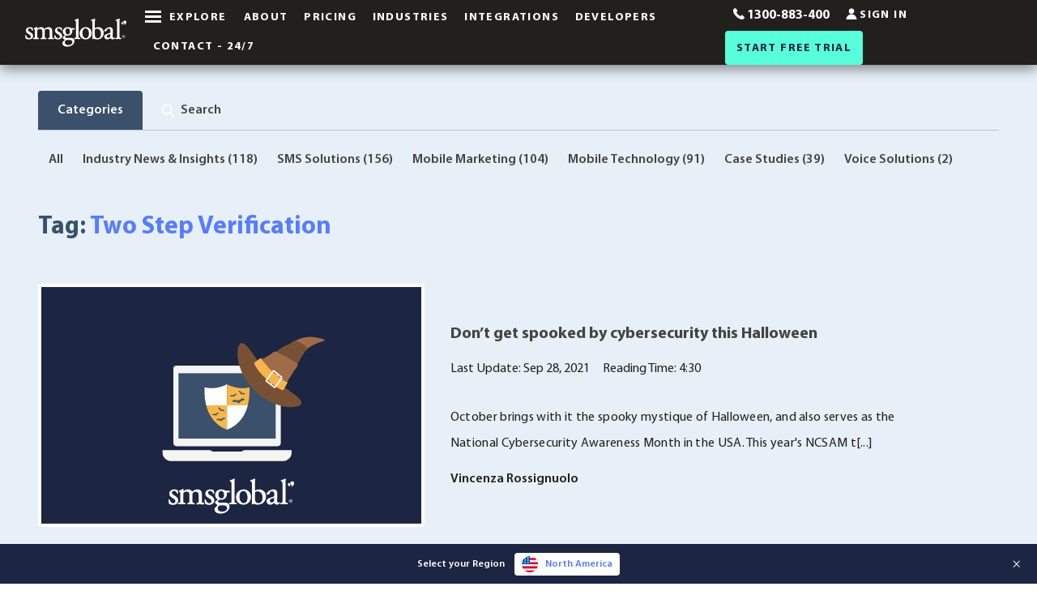

--- FILE ---
content_type: text/html; charset=UTF-8
request_url: https://www.smsglobal.com/blog/tag/two-step-verification/
body_size: 12439
content:
<!DOCTYPE html><html
class="no-js" xmlns="http://www.w3.org/1999/xhtml" lang="en-AU"><head><meta
charset="utf-8" /><link
rel="preload" href="https://water.r.worldssl.net/assets/images/MYRIADPRO-REGULAR.woff2" as="font" type="font/woff2" crossorigin="anonymous"><link
rel="preload" href="https://water.r.worldssl.net/assets/images/MYRIADPRO-SEMIBOLD.woff2" as="font" type="font/woff2" crossorigin="anonymous"><link
rel="preload" href="https://water.r.worldssl.net/assets/images/MYRIADPRO-BOLD.woff2" as="font" type="font/woff2" crossorigin="anonymous"><meta
name="viewport" content="width=device-width, initial-scale=1.0"><meta
http-equiv="Cache-control" content="no-transform"><meta
name="instapage-verification" content="1556495432699-IC94" /><link
rel="home" href="https://www.smsglobal.com/" /><link
rel="shortcut icon" type="image/x-icon" href="https://water.r.worldssl.net/assets/images/favicon.png" sizes="64x64"><link
rel="preconnect" href="https://water.r.worldssl.net"><link
rel="preconnect" href="https://www.googletagmanager.com"><link
rel="preconnect" href="https://www.google-analytics.com"><link
rel="preconnect" href="https://js.hs-scripts.com"><link
rel="dns-prefetch" href="https://water.r.worldssl.net"><link
rel="dns-prefetch" href="https://www.googletagmanager.com"><link
rel="dns-prefetch" href="https://www.google-analytics.com"><link
rel="dns-prefetch" href="https://js.hs-scripts.com"><link
rel="dns-prefetch" href="https://api.ipdata.co"><link
rel="preload" href="https://water.r.worldssl.net/assets/js/jquery-3.5.1.min.js" as="script"><link
rel="preload" href="https://water.r.worldssl.net/assets/js/vendor/jquery.cookie.min.js" as="script"><link
rel="preload" href="https://water.r.worldssl.net/assets/js/main.min.js?v=2.4" as="script"><link
rel="preload" href="https://water.r.worldssl.net/assets/js/vendor/foundation/foundation.min.js" as="script"><link
rel="preload" href="https://water.r.worldssl.net/assets/js/vendor/lozad/lozad.min.js" as="script"><style media="screen">@font-face{font-family:"Myriad Pro Regular";font-style:normal;font-weight:400;src:local("Myriad Pro Regular"),url(https://water.r.worldssl.net/assets/images/MYRIADPRO-REGULAR.woff2) format("woff2"),url(https://water.r.worldssl.net/assets/images/MYRIADPRO-REGULAR.woff) format("woff");unicode-range:U+0020 —007F;font-display:swap}@font-face{font-family:"Myriad Pro Semibold";font-style:normal;font-weight:600;src:local("Myriad Pro Semibold"),url(https://water.r.worldssl.net/assets/images/MYRIADPRO-SEMIBOLD.woff2) format("woff2"),url(https://water.r.worldssl.net/assets/images/MYRIADPRO-SEMIBOLD.woff) format("woff");unicode-range:U+0020 —007F;font-display:swap}@font-face{font-family:"Myriad Pro Bold";font-style:normal;font-weight:700;src:local("Myriad Pro Bold"),url(https://water.r.worldssl.net/assets/images/MYRIADPRO-BOLD.woff2) format("woff2"),url(https://water.r.worldssl.net/assets/images/MYRIADPRO-BOLD.woff) format("woff");unicode-range:U+0020 —007F;font-display:swap}html{line-height:1.15;-webkit-text-size-adjust:100%;-webkit-box-sizing:border-box;box-sizing:border-box;font-size:100%}body{margin:0;padding:0;background:#fff;font-family:Sans-Serif;font-weight:400;line-height:1.5;color:#21201c;-webkit-font-smoothing:antialiased;-moz-osx-font-smoothing:grayscale}a{background-color:transparent}img{border-style:none;display:inline-block;vertical-align:middle;max-width:100%;height:auto;-ms-interpolation-mode:bicubic}button,input{font-family:inherit;font-size:100%;line-height:1.15;margin:0;overflow:visible;font-family:inherit}button{text-transform:none;padding:0;appearance:none;border:0;border-radius:4px;background:0 0;line-height:1}[type=button],[type=submit],button{-webkit-appearance:button}[type=button]::-moz-focus-inner,[type=submit]::-moz-focus-inner,button::-moz-focus-inner{border-style:none;padding:0}[type=button]:-moz-focusring,[type=submit]:-moz-focusring,button:-moz-focusring{outline:1px dotted ButtonText}[type=search]{-webkit-appearance:textfield;outline-offset:-2px;display:block;box-sizing:border-box;width:100%;height:2.4375rem;margin:0 0 1rem;padding:.5rem;border:1px solid #b6c2e5;border-radius:4px;background-color:#fff;box-shadow:inset 0 1px 2px rgba(33,32,28,.1);font-family:inherit;font-size:1rem;font-weight:400;line-height:1.5;color:#21201c;appearance:none}[type=search]::-webkit-search-decoration{-webkit-appearance:none}::-webkit-file-upload-button{font:inherit}*,:after,:before{box-sizing:inherit}[type=button],[type=submit]{appearance:none;border-radius:4px}input[type=search]{box-sizing:border-box}::-webkit-input-placeholder{color:#b6c2e5}::-ms-input-placeholder{color:#b6c2e5}::placeholder{color:#b6c2e5}label{display:block;margin:0;font-size:.875rem;font-weight:400;line-height:1.8;color:#21201c}label.middle{margin:0 0 1rem;padding:.5625rem 0}div,form,h5,li,ul{margin:0;padding:0}h5{font-family:"Myriad Pro Regular",sans-serif;font-style:normal;font-weight:900;color:inherit;text-rendering:optimizeLegibility}h5{font-size:1.0625rem;line-height:1.4;margin-top:0;margin-bottom:.5rem}a{line-height:inherit;color:#587cff;text-decoration:none}a img{border:0}ul{margin:0;list-style-position:outside;line-height:1.6;margin-left:1.25rem;list-style-type:disc;list-style:none}li{font-size:inherit}.text-left{text-align:left}.grid-container{padding-right:1.5625rem;padding-left:1.5625rem;max-width:87.5rem;margin:0 auto}.grid-x{display:flex;flex-flow:row wrap}.cell{flex:0 0 auto;min-height:0;min-width:0;width:100%}.grid-margin-x{margin-left:-1.5625rem;margin-right:-1.5625rem}.grid-margin-x>.cell{width:calc(100% - 3.125rem);margin-left:1.5625rem;margin-right:1.5625rem}.close-button{position:absolute;color:#444}.close-button{right:1rem;top:.5rem;font-size:2em;line-height:1}.menu{padding:0;margin:0;list-style:none;position:relative;display:flex;flex-wrap:wrap;flex-wrap:wrap;flex-direction:row}.menu a{line-height:1;text-decoration:none;display:block}.menu a,.menu button{margin-bottom:0}.off-canvas{position:fixed;z-index:12;backface-visibility:hidden;background:#fff}.position-top{top:0;left:0;width:100%;overflow-x:auto;height:100vh;transform:translateY(-100vh)}.off-canvas-content{transform:none;backface-visibility:hidden}.top-bar{display:flex;flex-wrap:nowrap;justify-content:space-between;align-items:center;padding:.5rem 1.5rem;flex-wrap:wrap;flex-wrap:nowrap}.top-bar,.top-bar ul{background-color:rgba(0,0,0,0)}.top-bar .top-bar-left,.top-bar .top-bar-right{flex:0 0 100%;max-width:100%}.top-bar .top-bar-left{flex:1 1 auto;margin-right:auto}.top-bar .top-bar-right{flex:0 1 auto;margin-left:auto}.top-bar-left,.top-bar-right{flex:0 0 auto}.top-bar-right ul{align-items:center}.align-self-middle{align-self:center}@media screen and (max-width:47.99875em){.show-for-medium{display:none!important}}@media screen and (max-width:63.99875em){.show-for-large{display:none!important}}@media screen and (max-width:74.99875em){.show-for-xlarge{display:none!important}}.title{font-family:"Myriad Pro Bold";margin:0}.wrapper{overflow:hidden}.grid-xsize{max-width:112.5rem}button.explore{position:relative;display:flex;align-items:center;padding:.7rem;line-height:1;letter-spacing:.1em;font-size:.875em;padding-left:30px}button.explore .explore-span{font-family:"Myriad Pro Bold";text-transform:uppercase}@media screen and (min-width:48em){button.explore .explore-icon{position:absolute;left:0;top:50%;transform:translateY(-50%)}}button.explore .explore-icon .line{width:20px;height:3px;background-color:#444;display:block;margin:3px auto}button.explore .explore-icon .line:firs-of-type{margin-top:0}.top-header{background:#21201c;-webkit-box-shadow:0 5px 15px 0 rgba(0,0,0,.45);box-shadow:0 5px 15px 0 rgba(0,0,0,.45);width:100%;z-index:999;top:0;position:fixed}.top-header .top-bar{padding:0 1em}.top-header .top-bar nav{display:inline-block;margin-left:1em}@media screen and (max-width:47.99875em){.top-header .top-bar nav{float:right}}.top-header .top-bar nav ul li{position:relative}.top-header .top-bar nav ul li a{align-items:center;color:#fff;display:flex;font-family:"Myriad Pro Bold";letter-spacing:.1em;text-transform:uppercase;position:relative;font-size:.875em;padding:.7rem}.top-header .top-bar nav ul li a.get-started{border-radius:4px;background:#58ffdb;color:#1c2541;line-height:normal;padding-left:1em;padding-right:1em;padding-top:.875em;font-family:'Myriad Pro Bold'}@media screen and (max-width:29.99875em){.top-header .top-bar nav ul li a{padding-left:.5rem;padding-right:.5rem}}.top-header .top-bar nav ul li a img{margin-top:-5px;margin-right:.25em;width:14px;height:14px}.top-header .top-bar nav ul li a.phone span{font-size:16px;letter-spacing:normal}.top-header .top-bar nav button.explore .explore-span{color:#fff}.top-header .top-bar nav button.explore .explore-icon .line{background-color:#fff}.top-header .brand{display:inline-block;line-height:0}.top-header .brand .logo{width:170px;height:70px}.async-hide{opacity:0!important}.js-off-canvas-overlay{position:absolute;top:0;left:0;z-index:11;width:100%;height:100%;transition:opacity .5s ease-in-out,visibility .5s ease-in-out;background:rgba(33,32,28,.8);opacity:0;visibility:hidden;overflow:hidden}</style><meta
name="google-site-verification" content="X3KHVVsL9cq6j5H5DHlks3YQjCr6ow-9xyv3h6YLqnU" /><meta
name="google-site-verification" content="1TNpzcix3ZCrtbXK18ugEvnmfscfOjH1SgsNfPI8aTc" /> <script async src="https://www.googletagmanager.com/gtag/js?id=G-RH049B7VB6"></script> <script>window.dataLayer=window.dataLayer||[];function gtag(){dataLayer.push(arguments);}
gtag('js',new Date());gtag('config','G-RH049B7VB6');</script> <meta
name="msvalidate.01" content="4BD2D7800CA05B4C9433783C972164BA" /><meta
name="robots" content="noindex"><link
rel="stylesheet" href="https://water.r.worldssl.net/assets/css/style_v2.css?v=1.0.1"><link
rel="stylesheet" href="https://water.r.worldssl.net/assets/css/app.css?v=1.0.4">
<title>Two Step Verification</title><meta name="keywords" content="bulk sms,SMS,sms gateway,smsglobal,text messaging">
<meta name="description" content="Create bulk SMS campaigns, engage your customers &amp; grow your business with our premium SMS Gateway. Email to SMS, API Integration &amp; Custom Solutions.">
<meta name="referrer" content="no-referrer-when-downgrade">
<meta name="robots" content="all">
<meta content="134111019960965" property="fb:profile_id">
<meta content="en_AU" property="og:locale">
<meta content="SMSGlobal : SMS Service Provider, Bulk SMS Gateway &amp; API Integration" property="og:site_name">
<meta content="website" property="og:type">
<meta content="https://www.smsglobal.com/blog/tag/two-step-verification/" property="og:url">
<meta content="Two Step Verification" property="og:title">
<meta content="Create bulk SMS campaigns, engage your customers &amp; grow your business with our premium SMS Gateway. Email to SMS, API Integration &amp; Custom Solutions." property="og:description">
<meta content="https://water.r.worldssl.net/assets/images/facebook_opengraph_image.jpg" property="og:image">
<meta content="1200" property="og:image:width">
<meta content="630" property="og:image:height">
<meta content="SMSGlobal - Global Messaging Solution" property="og:image:alt">
<meta name="twitter:card" content="summary">
<meta name="twitter:site" content="@smsglobalhq">
<meta name="twitter:creator" content="@smsglobalhq">
<meta name="twitter:title" content="Two Step Verification">
<meta name="twitter:description" content="Create bulk SMS campaigns, engage your customers &amp; grow your business with our premium SMS Gateway. Email to SMS, API Integration &amp; Custom Solutions.">
<meta name="twitter:image" content="https://water.r.worldssl.net/assets/images/twitter-card-image.jpg">
<meta name="twitter:image:width" content="1024">
<meta name="twitter:image:height" content="512">
<meta name="twitter:image:alt" content="SMSGlobal - Global Messaging Solution">
<link href="https://www.smsglobal.com/blog/tag/two-step-verification/" rel="canonical">
<link href="https://www.smsglobal.com/" rel="home">
<link type="text/plain" href="https://www.smsglobal.com/humans.txt" rel="author">
<script>(function(i,s,o,g,r,a,m){i['GoogleAnalyticsObject']=r;i[r]=i[r]||function(){
(i[r].q=i[r].q||[]).push(arguments)},i[r].l=1*new Date();a=s.createElement(o),
m=s.getElementsByTagName(o)[0];a.async=1;a.src=g;m.parentNode.insertBefore(a,m)
})(window,document,'script','//www.google-analytics.com/analytics.js','ga');
ga('create', 'G-S9P79Y4PKL', 'auto');
ga('send', 'pageview');
/* Google gtag.js script did not render */;
dl = [];
(function(w,d,s,l,i){w[l]=w[l]||[];w[l].push({'gtm.start':
new Date().getTime(),event:'gtm.js'});var f=d.getElementsByTagName(s)[0],
j=d.createElement(s),dl=l!='dataLayer'?'&l='+l:'';j.async=true;j.src=
'//www.googletagmanager.com/gtm.js?id='+i+dl;f.parentNode.insertBefore(j,f);
})(window,document,'script','dl','G-S9P79Y4PKL');</script></head><body
id="body" class=" is-animating" data-toggler=".notified"><noscript><iframe
src="//www.googletagmanager.com/ns.html?id=G-S9P79Y4PKL"
height="0" width="0" style="display:none;visibility:hidden"></iframe></noscript><noscript><iframe
src="https://www.googletagmanager.com/ns.html?id=GTM-K8L97CR"
height="0" width="0" style="display:none;visibility:hidden"></iframe></noscript><div
class="wrapper"><div
class="off-canvas position-top" id="megaMenu" data-off-canvas data-transition="overlap" data-auto-focus="false"><div
class="megamenu"><div
class="grid-container"><div
class="grid-x header-top"><div
class="cell nav-mobile"><nav><ul
class="menu"><li>
<a
href="https://mxt.smsglobal.com/login" target="_blank" rel="noopener">
<span>Sign In</span>
</a></li><li
class="get-started">
<a
href="https://www.smsglobal.com/mxt-sign-up/" class="get-started" data-cta-label="Start Free Trial">
<span>Start Free Trial</span>
</a></li></ul></nav></div><div
class="cell align-self-middle"><div
class="menu-tabs"><ul
class="tabs" data-responsive-accordion-tabs="tabs small-accordion large-tabs" id="main-menu-tabs"><li
class="about hide-for-large mobile-items-menu">
<a
href="https://www.smsglobal.com/our-history/" title="Our History | Over 10 Years of Providing Communication Solutions">
<span>About</span>
</a></li><li
class="sender-id-registration hide-for-large mobile-items-menu">
<a
href="https://www.smsglobal.com/sender-id/" title="Register your Sender ID with SMSGlobal - a simple process to help you protect your brand reputation.">
<span>Sender ID Registration</span>
</a></li><li
class="sender-id-registration hide-for-large mobile-items-menu">
<a
href="https://www.smsglobal.com/sender-id-1/" title="Register your Sender ID with SMSGlobal - a simple process to help you protect your brand reputation.">
<span>Sender ID Registration</span>
</a></li><li
class="industries hide-for-large mobile-items-menu">
<a
href="https://www.smsglobal.com/industry-specific/" title="">
<span>Industries</span>
</a></li><li
class="developers hide-for-large mobile-items-menu">
<a
href="https://www.smsglobal.com/developers/" title="SMS API Integration | SMPP, HTTP, SOAP &amp; REST | SMS Gateway API">
<span>Developers</span>
</a></li><li
class="get-started hide-for-large mobile-items-menu">
<a
href="https://www.smsglobal.com/mxt-sign-up/" title="SMSGlobal | Get Started With A Free Account Today | SMS Gateway">
<span>Get Started</span>
</a></li><li
class="is-active tabs-title products">
<a
href="#products" aria-selected="true">
<span>
PRODUCTS
</span>
</a></li><li
class="tabs-title resources">
<a
href="#resources" >
<span>
Resources
</span>
</a></li><li
class="tabs-title solutions">
<a
href="#solutions" >
<span>
Solutions
</span>
</a></li><li>
<a
href="https://www.smsglobal.com/pricing/">
<span>
Pricing
</span>
</a></li><li>
<a
href="https://www.smsglobal.com/voice/">
<span>
Voice
<span
class="new-page-tag">New</span>
</span>
</a></li><li>
<a
href="https://www.smsglobal.com/sms-template-examples/">
<span>
SMS Templates
</span>
</a></li><li
class="tabs-title support">
<a
href="#support" >
<span>
Support
</span>
</a></li></ul><div
class="show-for-large"><form
class="form-search" action="https://www.smsglobal.com/search/results/"><div
class="form-box">
<input
type="search" placeholder="Search our website" name="q" />
<input
type="hidden" value="pagesSection" name="s" />
<button
type="submit" name="search">
<img
src="https://water.r.worldssl.net/assets/images/search-icon.svg" alt="Search" width="18" height="18">
</button></div></form></div></div><div
class="tabs-content" data-tabs-content="main-menu-tabs"><div
class="is-active tabs-panel" id="products"><ul
class="grid-x menu"><li
class="cell large-4 ">
<a
href="https://www.smsglobal.com/sender-id/" >
<img
class="show-for-large lozad" data-src="https://water.r.worldssl.net/assets/images/solid-message-captions-tag-2.svg" width="40" height="40" /><div
class="menu-content">
<span
class="entry-title">
Sender ID Registration
<span
class="new-page-tag">New</span>
</span>
<span
class="entry-description">Register your Sender ID with SMSGlobal - a simple process to help you protect your brand reputation.</span></div>
</a></li><li
class="cell large-4 ">
<a
href="https://www.smsglobal.com/web-sms-platform/" >
<img
class="show-for-large lozad" data-src="https://water.r.worldssl.net/assets/images/icon-menu-web-sms-platform.svg" width="40" height="40" /><div
class="menu-content">
<span
class="entry-title">
Web SMS Platform
</span>
<span
class="entry-description">Sign up with MXT to receive and send SMS in our browser platform</span></div>
</a></li><li
class="cell large-4 ">
<a
href="https://www.smsglobal.com/sms-gateway/" >
<img
class="show-for-large lozad" data-src="https://water.r.worldssl.net/assets/images/icon-menu-sms-gateway.svg" width="40" height="40" /><div
class="menu-content">
<span
class="entry-title">
SMS Gateway
</span>
<span
class="entry-description">Australia&#039;s #1 SMS Gateway Service Provider</span></div>
</a></li><li
class="cell large-4 ">
<a
href="https://www.smsglobal.com/email-to-sms/" >
<img
class="show-for-large lozad" data-src="https://water.r.worldssl.net/assets/images/icon-menu-email-to-sms.svg" width="40" height="40" /><div
class="menu-content">
<span
class="entry-title">
Email to SMS
</span>
<span
class="entry-description">Send &amp; Receive SMS via Email, Outlook &amp; Gmail</span></div>
</a></li><li
class="cell large-4 ">
<a
href="https://www.smsglobal.com/dedicated-number/" >
<img
class="show-for-large lozad" data-src="https://water.r.worldssl.net/assets/images/icon-menu-dedicated-number.svg" width="40" height="40" /><div
class="menu-content">
<span
class="entry-title">
Dedicated Number
</span>
<span
class="entry-description">Endless opportunities, one number</span></div>
</a></li><li
class="cell large-4 ">
<a
href="https://www.smsglobal.com/mms/" >
<img
class="show-for-large lozad" data-src="https://water.r.worldssl.net/assets/images/icon-menu-mms.svg" width="40" height="40" /><div
class="menu-content">
<span
class="entry-title">
MMS
</span>
<span
class="entry-description">SMSGlobal is Your MMS Service Solution Provider</span></div>
</a></li><li
class="cell large-4 ">
<a
href="https://www.smsglobal.com/plugins-and-integrations/" >
<img
class="show-for-large lozad" data-src="https://water.r.worldssl.net/assets/images/icon-menu-plugins-integrations.svg" width="40" height="40" /><div
class="menu-content">
<span
class="entry-title">
Plugins and Integrations
</span>
<span
class="entry-description">Bring SMS functionality to your favourite applications and software</span></div>
</a></li><li
class="cell large-4 ">
<a
href="https://www.smsglobal.com/application-to-person/" >
<img
class="show-for-large lozad" data-src="https://water.r.worldssl.net/assets/images/icon-menu-atp.svg" width="40" height="40" /><div
class="menu-content">
<span
class="entry-title">
Application to Person
</span>
<span
class="entry-description">Automated A2P messaging with express delivery</span></div>
</a></li><li
class="cell large-4 ">
<a
href="https://www.smsglobal.com/dedicated-number-1/" >
<img
class="show-for-large lozad" data-src="https://water.r.worldssl.net/assets/images/icon-menu-dedicated-number.svg" width="40" height="40" /><div
class="menu-content">
<span
class="entry-title">
Dedicated Number
</span>
<span
class="entry-description">Endless opportunities, one number</span></div>
</a></li><li
class="cell large-4 ">
<a
href="https://www.smsglobal.com/sender-id-1/" >
<img
class="show-for-large lozad" data-src="https://water.r.worldssl.net/assets/images/solid-message-captions-tag-2.svg" width="40" height="40" /><div
class="menu-content">
<span
class="entry-title">
Sender ID Registration
<span
class="new-page-tag">New</span>
</span>
<span
class="entry-description">Register your Sender ID with SMSGlobal - a simple process to help you protect your brand reputation.</span></div>
</a></li></ul></div><div
class="tabs-panel" id="resources"><ul
class="grid-x menu"><li
class="cell large-4 ">
<a
href="https://www.smsglobal.com/industry-specific/" >
<img
class="show-for-large lozad" data-src="https://water.r.worldssl.net/assets/images/icon-menu-industry-specific.svg" width="40" height="40" /><div
class="menu-content">
<span
class="entry-title">
Industries
</span>
<span
class="entry-description">SMS solutions for every industry</span></div>
</a></li><li
class="cell large-4 ">
<a
href="https://www.smsglobal.com/user-stories/" >
<img
class="show-for-large lozad" data-src="https://water.r.worldssl.net/assets/images/icon-menu-user-stories.svg" width="40" height="40" /><div
class="menu-content">
<span
class="entry-title">
User Stories
</span>
<span
class="entry-description">Real life SMS solutions</span></div>
</a></li><li
class="cell large-4 ">
<a
href="https://www.smsglobal.com/blog" title="Mobile News | SMS Marketing | Mobile Marketing | SMS Solutions">
<img
class="show-for-large lozad" data-src="https://water.r.worldssl.net/assets/images/icon-menu-blog-articles.svg" width="40" height="40" /><div
class="menu-content">
<span
class="entry-title">
Blog
</span>
<span
class="entry-description">Weekly insights, tutorials and news on everything business and technology</span></div>
</a></li><li
class="cell large-4 ">
<a
href="https://www.smsglobal.com/information-centre/" >
<img
class="show-for-large lozad" data-src="https://water.r.worldssl.net/assets/images/icon-menu-information-centre.svg" width="40" height="40" /><div
class="menu-content">
<span
class="entry-title">
Information Centre
</span>
<span
class="entry-description">Download eBooks, Factsheets and more for free</span></div>
</a></li><li
class="cell large-4 ">
<a
href="https://www.smsglobal.com/glossary/" >
<img
class="show-for-large lozad" data-src="https://water.r.worldssl.net/assets/images/icon-menu-glossary.svg" width="40" height="40" /><div
class="menu-content">
<span
class="entry-title">
Glossary
</span>
<span
class="entry-description">Commonly used technical terms and acronyms</span></div>
</a></li></ul></div><div
class="tabs-panel" id="solutions"><ul
class="grid-x menu"><li
class="cell large-4 ">
<a
href="https://www.smsglobal.com/bulk-sms/" >
<img
class="show-for-large lozad" data-src="https://water.r.worldssl.net/assets/images/icon-menu-bulk-sms.svg" width="40" height="40" /><div
class="menu-content">
<span
class="entry-title">
Bulk SMS
</span>
<span
class="entry-description">Reliable SMS gateway with enterprise mass text messaging</span></div>
</a></li><li
class="cell large-4 ">
<a
href="https://www.smsglobal.com/sms-marketing/" >
<img
class="show-for-large lozad" data-src="https://water.r.worldssl.net/assets/images/icon-menu-sms-marketing-page.svg" width="40" height="40" /><div
class="menu-content">
<span
class="entry-title">
SMS Marketing
</span>
<span
class="entry-description">Send custom text messages and SMS marketing campaigns</span></div>
</a></li><li
class="cell large-4 ">
<a
href="https://www.smsglobal.com/one-time-password/" >
<img
class="show-for-large lozad" data-src="https://water.r.worldssl.net/assets/images/icon-menu-otp.svg" width="40" height="40" /><div
class="menu-content">
<span
class="entry-title">
One Time Password
</span>
<span
class="entry-description">Send, protect, validate - with OTP via SMS</span></div>
</a></li><li
class="cell large-4 ">
<a
href="https://www.smsglobal.com/two-factor-authentication/" >
<img
class="show-for-large lozad" data-src="https://water.r.worldssl.net/assets/images/icon-menu-2fa.svg" width="40" height="40" /><div
class="menu-content">
<span
class="entry-title">
Two Factor Authentication
</span>
<span
class="entry-description">Secure your customers data with 2FA SMS</span></div>
</a></li><li
class="cell large-4 ">
<a
href="https://www.smsglobal.com/two-way-sms/" >
<img
class="show-for-large lozad" data-src="https://water.r.worldssl.net/assets/images/icon-menu-2-way-sms.svg" width="40" height="40" /><div
class="menu-content">
<span
class="entry-title">
Two Way SMS
</span>
<span
class="entry-description">Conversational Two Way SMS in Your Browser</span></div>
</a></li><li
class="cell large-4 ">
<a
href="https://www.smsglobal.com/automated-sms/" >
<img
class="show-for-large lozad" data-src="https://water.r.worldssl.net/assets/images/icon-menu-sms-automation.svg" width="40" height="40" /><div
class="menu-content">
<span
class="entry-title">
SMS Automation
</span>
<span
class="entry-description">Trigger keywords and automate SMS workflows for direct communication</span></div>
</a></li><li
class="cell large-4 ">
<a
href="https://www.smsglobal.com/partner-program/" >
<img
class="show-for-large lozad" data-src="https://water.r.worldssl.net/assets/images/icon-menu-partner-program.svg" width="40" height="40" /><div
class="menu-content">
<span
class="entry-title">
Partner Program
</span>
<span
class="entry-description">Join SMSGlobal&#039;s Network Integrators</span></div>
</a></li><li
class="cell large-4 ">
<a
href="https://www.smsglobal.com/white-label-reseller/" >
<img
class="show-for-large lozad" data-src="https://water.r.worldssl.net/assets/images/icon-menu-white-label-reseller.svg" width="40" height="40" /><div
class="menu-content">
<span
class="entry-title">
White Label Reseller
</span>
<span
class="entry-description">Your brand. Our platform</span></div>
</a></li><li
class="cell large-4 ">
<a
href="https://www.smsglobal.com/sms-api/" >
<img
class="show-for-large lozad" data-src="https://water.r.worldssl.net/assets/images/icon-menu-solutions-api-sms.svg" width="40" height="40" /><div
class="menu-content">
<span
class="entry-title">
SMS API
</span>
<span
class="entry-description">Developer-friendly SMS API and SDK Client Libraries to send and receive bulk SMS</span></div>
</a></li></ul></div><div
class="tabs-panel" id="support"><ul
class="grid-x menu"><li
class="cell large-4 ">
<a
href="https://www.smsglobal.com/faqs/" >
<img
class="show-for-large lozad" data-src="https://water.r.worldssl.net/assets/images/icon-menu-faqs.svg" width="40" height="40" /><div
class="menu-content">
<span
class="entry-title">
FAQs
</span>
<span
class="entry-description">Help and information about SMSGlobal and our products</span></div>
</a></li><li
class="cell large-4 ">
<a
href="https://knowledgebase.smsglobal.com" title="Our repository of guides and tutorials" target="_blank">
<img
class="show-for-large lozad" data-src="https://water.r.worldssl.net/assets/images/icon-menu-knowledgebase.svg" width="40" height="40" /><div
class="menu-content">
<span
class="entry-title">
Knowledgebase
<img
class="lozad" data-src="https://water.r.worldssl.net/assets/images/launch.svg" alt="New Window" width="12" height="12" />
</span>
<span
class="entry-description">Our repository of guides and tutorials</span></div>
</a></li><li
class="cell large-4 ">
<a
href="https://www.smsglobal.com/contact/" >
<img
class="show-for-large lozad" data-src="https://water.r.worldssl.net/assets/images/icon-menu-contact.svg" width="40" height="40" /><div
class="menu-content">
<span
class="entry-title">
Contact - 24/7
</span>
<span
class="entry-description">Experience Is At Your Fingertips</span></div>
</a></li><li
class="cell large-4 ">
<a
href="https://www.smsglobal.com/book-a-demo/" >
<img
class="show-for-large lozad" data-src="https://water.r.worldssl.net/assets/images/icon-menu-book-demo.svg" width="40" height="40" /><div
class="menu-content">
<span
class="entry-title">
Book A Demo
</span>
<span
class="entry-description">A free tour of our SMS platform</span></div>
</a></li><li
class="cell large-4 ">
<a
href="https://www.smsglobal.com/service-updates/" >
<img
class="show-for-large lozad" data-src="https://water.r.worldssl.net/assets/images/icon-menu-service-update.svg" width="40" height="40" /><div
class="menu-content">
<span
class="entry-title">
Service Updates
</span>
<span
class="entry-description">Enhancing our performance and security</span></div>
</a></li></ul></div></div></div><div
class="cell nav-bottom">
<a
href="https://knowledgebase.smsglobal.com/en/articles/5442845-url-shortener" title="Learn about our URL Shortener feature" rel="noopener noreferrer" aria-label="Learn about our URL Shortener feature" target="_blank">
<img
class="lozad" data-src="https://water.r.worldssl.net/assets/images/button-smsglobal-url-shortner-button.svg" alt="" width="127" height="40" />
<span>
Learn about our URL Shortener feature
<span
class="new-page-tag">New</span>
</span>
</a>
<a
class="livechat-button">
<span>Contact SMSGlobal 24/7 via live chat</span>
<img
data-src="https://water.r.worldssl.net/assets/images/icon-intercom.svg" alt="Contact SMSGlobal 24/7 via live chat" width="32" height="32" class="lozad">
</a></div></div><div
class="grid-x grid-margin-x hide-for-large"><div
class="cell"><div
class="header-bottom">
<a
data-event="phone-number" data-phone-number="1300-883-400" href="tel:1300883400" class="button-phone">
<img
data-src="https://water.r.worldssl.net/assets/images/phone-icon-dark.svg" alt="1300-883-400" class="lozad" width="16" height="16">
<span>1300-883-400</span>
</a><form
class="form-search" action="https://www.smsglobal.com/search/results/"><div
class="form-box">
<input
type="search" placeholder="Search our website" name="q" />
<input
type="hidden" value="pagesSection" name="s" />
<button
type="submit" name="search">
<img
src="https://water.r.worldssl.net/assets/images/search-icon.svg" alt="Search" width="18" height="18">
</button></div></form></div></div></div></div></div></div><div
class="off-canvas-content" data-off-canvas-content><div
class="top-header" id="topHeader"><div
class="grid-container grid-xsize top-bar">
<a
href="https://www.smsglobal.com/" title="SMSGlobal" class="brand">
<img
src="https://water.r.worldssl.net/assets/images/smsglobal-logo.svg" alt="SMSGlobal" class="logo" width="170" height="70">
</a><div
class="top-bar-left small-order-2 medium-order-1"><nav><ul
class="menu"><li>
<button
id="menu-explore" class="explore" data-toggle="megaMenu exploreIcon" title="Click to explore all services and products">
<span
id="explore-icon" class="explore-icon">
<span
class="line"></span>
<span
class="line"></span>
<span
class="line"></span>
</span>
<span
class="explore-span show-for-medium">Explore</span>
</button></li><li
class="show-for-large">
<a
href="https://www.smsglobal.com/our-history/"><span>About</span></a></li><li
class="show-for-large">
<a
href="https://www.smsglobal.com/pricing/"><span>Pricing</span></a></li><li
class="show-for-large">
<a
href="https://www.smsglobal.com/industry-specific/"><span>Industries</span></a></li><li
class="show-for-large">
<a
href="https://integrations.smsglobal.com/" rel="noopener noreferrer" target="_blank"><span>Integrations</span></a></li><li
class="show-for-large">
<a
href="https://www.smsglobal.com/developers/"><span>Developers</span></a></li><li
class="show-for-large">
<a
href="https://www.smsglobal.com/contact/"><span>Contact - 24/7</span></a></li></ul></nav></div><div
class="top-bar-right small-order-1 medium-order-2"><nav><ul
class="menu"><li>
<a
data-event="phone-number" data-phone-number="1300-883-400" href="tel:1300883400" class="phone">
<img
src="https://water.r.worldssl.net/assets/images/phone-icon.svg" alt="1300-883-400" width="18" height="18">
<span
class="show-for-xlarge">1300-883-400</span>
</a></li><li>
<a
id="login-btn" href="https://mxt.smsglobal.com/login" target="_blank" rel="noopener" class="signin">
<img
src="https://water.r.worldssl.net/assets/images/signin-icon.svg" alt="Sign In" width="18" height="18">
<span
class="show-for-xlarge">Sign In</span>
</a></li><li
class="show-for-medium">
<a
id="get-started-btn" href="https://www.smsglobal.com/mxt-sign-up/" class="get-started" data-cta-label="Start Free Trial">
<span>Start Free Trial</span>
</a></li></ul></nav></div></div></div><section
class="content gray-bg blog-section headless-section" id="content"><div
class="grid-container"><div
class="grid-x grid-margin-x"><div
class="cell"><div
class="nav-main-blog"><div
class="menu-tabs"><ul
class="tabs" data-responsive-accordion-tabs="tabs small-accordion large-tabs" id="blog-tabs"><li
class="tabs-title is-active">
<a
href="#categories" aria-selected="true">Categories</a></li><li
class="tabs-title ">
<a
href="#search" aria-selected="true">
<img
data-src="https://water.r.worldssl.net/assets/images/search-icon.svg" alt="Search" class="lozad" width="15" height="15">
<span>Search</span>
</a></li></ul></div><div
class="tabs-content" data-tabs-content="blog-tabs"><div
class="tabs-panel is-active" id="categories"><ul
class="blog-menu"><li>
<a
href="https://www.smsglobal.com/blog/">All</a></li><li
class="">
<a
href="https://www.smsglobal.com/blog/topics/industry-news/">Industry News &amp; Insights (118)</a></li><li
class="">
<a
href="https://www.smsglobal.com/blog/topics/sms-solutions/">SMS Solutions (156)</a></li><li
class="">
<a
href="https://www.smsglobal.com/blog/topics/mobile-marketing/">Mobile Marketing (104)</a></li><li
class="">
<a
href="https://www.smsglobal.com/blog/topics/mobile-technology/">Mobile Technology (91)</a></li><li
class="">
<a
href="https://www.smsglobal.com/blog/topics/case-study/">Case Studies (39)</a></li><li
class="">
<a
href="https://www.smsglobal.com/blog/topics/voice-solutions/">Voice Solutions (2)</a></li></ul></div><div
class="tabs-panel " id="search"><form
class="search" action="https://www.smsglobal.com/blog/search/results/"><div
class="form-box">
<input
id="search-blog" type="search" placeholder="Search blog" name="q" />
<input
type="hidden" value="blogArticles" name="s" />
<button
type="submit" name="search">
<img
data-src="https://water.r.worldssl.net/assets/images/search-icon.svg" alt="Search" width="18" height="18" class="lozad">
</button></div></form></div></div></div></div></div></div><div
class="grid-container"><div
class="grid-x grid-margin-x"><div
class="cell"><header
class="header-title"><h1 class="title">Tag: <span>Two Step Verification</span></h1></header></div><div
class="cell main-blog"><div
class="grid-x grid-margin-x equal-height-cards"><div
class="cell blog-featured-item"><div
class="grid-x align-middle"><div
class="cell large-5"><div
class="card">
<a
href="https://www.smsglobal.com/blog/ncsam-cybersecurity/" title="Don’t get spooked by cybersecurity this Halloween"><div
class="lozad blog-featured-image" data-background-image="https://water.r.worldssl.net/assets/images/blog-banner_NCSAM-Cybersecurity-Halloween2-01.svg"></div>
</a></div></div><div
class="cell large-7"><div
class="blog-featured-content"><header>
<a
href="https://www.smsglobal.com/blog/ncsam-cybersecurity/" title="Don’t get spooked by cybersecurity this Halloween">Don’t get spooked by cybersecurity this Halloween</a><div
class="article-info"><div
class="article-data">
<span
class="article-span">
<span>Last Update: Sep 28, 2021</span>
</span></div><div
class="article-data">
<span
class="article-span">
<span>Reading Time: 4:30</span>
</span></div></div></header><div
class="content-box"><p>October brings with it the spooky mystique of Halloween, and also serves as the National Cybersecurity Awareness Month in the USA. This year&#039;s NCSAM t[...]</p></div><footer><div
class="article-author">
<span>Vincenza Rossignuolo</span></div></footer></div></div></div></div><div
class="cell blog-grid-item medium-6 large-4"><div
class="card">
<a
href="https://www.smsglobal.com/blog/hack-2fa-security/" title="How hackers bypass 2FA security features and what you can do about it"><div
class="blog-featured-image" style="background-image: url(https://water.r.worldssl.net/assets/images/blog_200831_2fahackers.svg);"><div
class="blog-featured-image-overlay" data-image-src="https://water.r.worldssl.net/assets/images/blog_200831_2fahackers.svg" alt="How hackers bypass 2FA security features and what you can do about it"></div></div>
</a><div
class="card-section"><header>
<a
class="xxs-padding" href="https://www.smsglobal.com/blog/hack-2fa-security/" title="How hackers bypass 2FA security features and what you can do about it">How hackers bypass 2FA security features and what you can do about it</a><div
class="article-info"><div
class="article-data">
<span
class="article-span">
<span>Last Update: Sep 23, 2021</span>
</span></div><div
class="article-data">
<span
class="article-span">
<span>Reading Time: 5:00</span>
</span></div></div></header></div></div></div><div
class="cell blog-grid-item medium-6 large-4"><div
class="card">
<a
href="https://www.smsglobal.com/blog/sms-2fa-secure-user-registration/" title="2FA SMS achieves 99.5% successful and secure user registrations for Buy@Home"><div
class="blog-featured-image" style="background-image: url(https://water.r.worldssl.net/assets/images/case-studies-buy-at-home.svg);"><div
class="blog-featured-image-overlay" data-image-src="https://water.r.worldssl.net/assets/images/case-studies-buy-at-home.svg" alt="2FA SMS achieves 99.5% successful and secure user registrations for Buy@Home"></div></div>
</a><div
class="card-section"><header>
<a
class="xxs-padding" href="https://www.smsglobal.com/blog/sms-2fa-secure-user-registration/" title="2FA SMS achieves 99.5% successful and secure user registrations for Buy@Home">2FA SMS achieves 99.5% successful and secure user registrations for Buy@Home</a><div
class="article-info"><div
class="article-data">
<span
class="article-span">
<span>Jul 01, 2021</span>
</span></div><div
class="article-data">
<span
class="article-span">
<span>Reading Time: 3:57</span>
</span></div></div></header></div></div></div><div
class="cell blog-grid-item medium-6 large-4"><div
class="card">
<a
href="https://www.smsglobal.com/blog/2fa-sms-security/" title="The extraordinary value of 2FA and SMS for digital security"><div
class="blog-featured-image" style="background-image: url(https://water.r.worldssl.net/assets/images/blog_200527_2FA-01.svg);"><div
class="blog-featured-image-overlay" data-image-src="https://water.r.worldssl.net/assets/images/blog_200527_2FA-01.svg" alt="The extraordinary value of 2FA and SMS for digital security"></div></div>
</a><div
class="card-section"><header>
<a
class="xxs-padding" href="https://www.smsglobal.com/blog/2fa-sms-security/" title="The extraordinary value of 2FA and SMS for digital security">The extraordinary value of 2FA and SMS for digital security</a><div
class="article-info"><div
class="article-data">
<span
class="article-span">
<span>May 28, 2020</span>
</span></div><div
class="article-data">
<span
class="article-span">
<span>Reading Time: 4:47</span>
</span></div></div></header></div></div></div><div
class="cell blog-grid-item medium-6 large-4"><div
class="card">
<a
href="https://www.smsglobal.com/blog/standard-otp-format/" title="Is Apple moving to standardize the SMS OTP format?"><div
class="blog-featured-image" style="background-image: url(https://water.r.worldssl.net/assets/images/blog_200217_smsotpformat_apple.svg);"><div
class="blog-featured-image-overlay" data-image-src="https://water.r.worldssl.net/assets/images/blog_200217_smsotpformat_apple.svg" alt="Is Apple moving to standardize the SMS OTP format?"></div></div>
</a><div
class="card-section"><header>
<a
class="xxs-padding" href="https://www.smsglobal.com/blog/standard-otp-format/" title="Is Apple moving to standardize the SMS OTP format?">Is Apple moving to standardize the SMS OTP format?</a><div
class="article-info"><div
class="article-data">
<span
class="article-span">
<span>Feb 19, 2020</span>
</span></div><div
class="article-data">
<span
class="article-span">
<span>Reading Time: 2:30</span>
</span></div></div></header></div></div></div></div></div></div></div><div
class="grid-container fluid content-builder cta-builder blue" id="blog-subscribe"><div
class="grid-container"><div
class="grid-x"><div
class="cell large-10 large-offset-1"><div
class="grid-x"><div
class="cell large-6"><div
class="cta-content"><p
class="subtitle">Subscribe to our Blog</p><h3 class="title">Get our latest updates in your inbox</h3></div></div><div
class="cell medium-8 medium-offset-2 large-6 large-offset-0"><div
class="subscribe-box"><div
class="hubspot-subscribe-form"></div></div>
<!--[if lte IE 8]> <script charset="utf-8" type="text/javascript" src="//js.hsforms.net/forms/v2-legacy.js" defer></script> <![endif]--> <script charset="utf-8" type="text/javascript" src="//js.hsforms.net/forms/v2.js" defer></script> <script>window.onload=function(){hbspt.forms.create({css:'',portalId:'2106304',formId:'3d1d87df-a586-4054-a46d-70a7a43e267a',target:".hubspot-subscribe-form",});};</script> </div></div></div></div></div></div></section><footer
class="footer" id="footer"><div
class="grid-container"><div
class="grid-x grid-margin-x sm-padding"><div
class="cell"><div
class="locations-footer"><div
class="menu-tabs"><ul
class="vertical tabs" data-responsive-accordion-tabs="tabs small-accordion xmedium-tabs" id="location-tabs"><li
class="is-active tabs-title">
<a
href="#melbourne-hq-au-" aria-selected="true">
<span
class="b-upper-text">Melbourne - HQ (AU)</span>
</a></li><li
class="tabs-title">
<a
href="#san-diego-us-" >
<span
class="b-upper-text">San Diego (US)</span>
</a></li><li
class="tabs-title">
<a
href="#dubai-uae-" >
<span
class="b-upper-text">Dubai (UAE)</span>
</a></li><li
class="tabs-title">
<a
href="#auckland-nz-" >
<span
class="b-upper-text">Auckland (NZ)</span>
</a></li></ul></div><div
class="tabs-content" data-tabs-content="location-tabs"><div
class="is-active tabs-panel" id="melbourne-hq-au-"><ul
class="menu"><li>
<a
data-event="phone-number" data-phone-number="1300-883-400" href="tel:1300883400" class="phone">
<img
data-src="https://water.r.worldssl.net/assets/images/phone-icon.svg" alt="1300-883-400" class="lozad" width="14" height="14">
<span>1300-883-400</span>
</a></li><li>
<a
data-event="phone-number" data-phone-number="+61-3-9095-6245" href="tel:+61390956245" class="phone">
<img
data-src="https://water.r.worldssl.net/assets/images/phone-icon.svg" alt="+61-3-9095-6245" class="lozad" width="14" height="14">
<span>+61-3-9095-6245</span>
</a></li><li>
<a
href="https://www.google.com/maps/place/96-98+Market+St,+Southbank+VIC+3006/@-37.829873,144.955372,17z/data=!3m1!4b1!4m5!3m4!1s0x6ad667ff65a79def:0x1b154bf3edc16c24!8m2!3d-37.829873!4d144.957566" target="_blank" rel="noopener" data-tooltip data-tooltip-class="tooltip custom-tooltip" title="Get direction" data-position="top" data-alignment="center">
<img
data-src="https://water.r.worldssl.net/assets/images/location-icon.svg" alt="Location" class="lozad" width="14" height="14">
<span>96 – 98 Market Street – South Melbourne – Victoria 3205 – Australia</span>
</a></li></ul></div><div
class="tabs-panel" id="san-diego-us-"><ul
class="menu"><li>
<a
data-event="phone-number" data-phone-number="+1-800-676-5500" href="tel:+18006765500" class="phone">
<img
data-src="https://water.r.worldssl.net/assets/images/phone-icon.svg" alt="+1-800-676-5500" class="lozad" width="14" height="14">
<span>+1-800-676-5500</span>
</a></li><li>
<a
href="https://goo.gl/maps/gZRML76249nFEk7t9" target="_blank" rel="noopener" data-tooltip data-tooltip-class="tooltip custom-tooltip" title="Get direction" data-position="top" data-alignment="center">
<img
data-src="https://water.r.worldssl.net/assets/images/location-icon.svg" alt="Location" class="lozad" width="14" height="14">
<span>302 Washington Street #826, San Diego, CA 92103</span>
</a></li></ul></div><div
class="tabs-panel" id="dubai-uae-"><ul
class="menu"><li>
<a
data-event="phone-number" data-phone-number="+971-4-440-2600" href="tel:+97144402600" class="phone">
<img
data-src="https://water.r.worldssl.net/assets/images/phone-icon.svg" alt="+971-4-440-2600" class="lozad" width="14" height="14">
<span>+971-4-440-2600</span>
</a></li><li>
<a
data-event="phone-number" data-phone-number="Fax: +971-4-445-8467" href="tel:+97144458467" class="phone">
<img
data-src="https://water.r.worldssl.net/assets/images/phone-icon.svg" alt="Fax: +971-4-445-8467" class="lozad" width="14" height="14">
<span>Fax: +971-4-445-8467</span>
</a></li><li>
<a
href="https://www.google.com/maps/place/Al+Shatha+Tower+-+Dubai+-+United+Arab+Emirates/@25.0897852,55.1506521,17z/data=!4m8!1m2!2m1!1s3015+Al+Shatha+Tower+%E2%80%93+Dubai+Media+City+%E2%80%93+P.O.+Box+502014+%E2%80%93+DUBAI+%E2%80%93+United+Arab+Emirates!3m4!1s0x3e5f6b5b70e18fd9:0xbdc3a9dbfa8e2354!8m2!3d25.0897807!4d55.1528458" target="_blank" rel="noopener" data-tooltip data-tooltip-class="tooltip custom-tooltip" title="Get direction" data-position="top" data-alignment="center">
<img
data-src="https://water.r.worldssl.net/assets/images/location-icon.svg" alt="Location" class="lozad" width="14" height="14">
<span>3015 Al Shatha Tower – Dubai Media City – P.O. Box 502014 – DUBAI – United Arab Emirates</span>
</a></li></ul></div><div
class="tabs-panel" id="auckland-nz-"><ul
class="menu"><li>
<a
data-event="phone-number" data-phone-number="0800-895-100" href="tel:0800895100" class="phone">
<img
data-src="https://water.r.worldssl.net/assets/images/phone-icon.svg" alt="0800-895-100" class="lozad" width="14" height="14">
<span>0800-895-100</span>
</a></li><li>
<a
data-event="phone-number" data-phone-number="+64-9-280-3274" href="tel:+6492803274" class="phone">
<img
data-src="https://water.r.worldssl.net/assets/images/phone-icon.svg" alt="+64-9-280-3274" class="lozad" width="14" height="14">
<span>+64-9-280-3274</span>
</a></li></ul></div></div></div></div><div
class="cell"><nav
class="grid-x main-footer-nav"><ul
class="cell xsmall-6 xmedium-3 menu vertical"><li>
<a
href="https://www.smsglobal.com/company/"><span>Company</span></a></li><li>
<a
href="https://www.smsglobal.com/our-history/"><span>Our History</span></a></li><li>
<a
href="https://www.smsglobal.com/careers/"><span>Careers</span></a></li><li>
<a
href="https://www.smsglobal.com/blog/"><span>SMS Blog</span></a></li><li>
<a
href="https://www.smsglobal.com/mxt-sign-up/"><span>Free SMS Trial</span></a></li></ul><ul
class="cell xsmall-6 xmedium-3 menu vertical"><li>
<a
href="https://www.smsglobal.com/legal/"><span>Legal</span></a></li><li>
<a
href="https://www.smsglobal.com/terms-and-conditions/"><span>Terms &amp; Conditions</span></a></li><li>
<a
href="https://www.smsglobal.com/privacy-policy/"><span>Privacy Policy</span></a></li><li>
<a
href="https://www.smsglobal.com/critical-information-summary/"><span>Critical Information Summary</span></a></li><li>
<a
href="https://www.smsglobal.com/anti-spam/"><span>Anti Spam</span></a></li></ul><ul
class="cell xsmall-6 xmedium-3 menu vertical"><li>
<a
href="https://www.smsglobal.com/support/"><span>Support</span></a></li><li>
<a
href="https://www.smsglobal.com/faqs/"><span>FAQs</span></a></li><li>
<a
href="https://www.smsglobal.com/contact/"><span>Contact - 24/7</span></a></li><li>
<a
href="https://knowledgebase.smsglobal.com/en/" rel="noopener noreferrer" target="_blank"><span>SMS Gateway Knowledgebase</span></a></li><li>
<a
href="https://www.smsglobal.com/service-updates/"><span>Service Updates</span></a></li></ul><ul
class="cell xsmall-6 xmedium-3 menu vertical"><li>
<a
href="https://knowledgebase.smsglobal.com/en/" rel="noopener noreferrer" target="_blank"><span>Knowledgebase</span></a></li><li>
<a
href="https://knowledgebase.smsglobal.com/en/collections/2916402-sending-a-sms" rel="noopener noreferrer" target="_blank"><span>How to Send an SMS Online</span></a></li><li>
<a
href="https://knowledgebase.smsglobal.com/en/collections/2920575-understanding-unicode-messages" rel="noopener noreferrer" target="_blank"><span>SMS &amp; Unicode Messages</span></a></li><li>
<a
href="https://knowledgebase.smsglobal.com/en/articles/5181639-how-to-upload-a-file-of-contacts-to-mxt" rel="noopener noreferrer" target="_blank"><span>Importing Contacts in SMS Gateway</span></a></li><li>
<a
href="https://knowledgebase.smsglobal.com/en/collections/2918250-campaigns" rel="noopener noreferrer" target="_blank"><span>Creating SMS Campaigns</span></a></li><li>
<a
href="https://knowledgebase.smsglobal.com/en/collections/2920334-delivery-receipts" rel="noopener noreferrer" target="_blank"><span>SMS Delivery Receipts</span></a></li></ul><ul
class="cell xsmall-6 xmedium-3 menu vertical"><li>
<a
href="https://www.smsglobal.com/products/"><span>SMS Services</span></a></li><li>
<a
href="https://www.smsglobal.com/bulk-sms/"><span>Bulk SMS</span></a></li><li>
<a
href="https://www.smsglobal.com/email-to-sms/"><span>Email to SMS</span></a></li><li>
<a
href="https://www.smsglobal.com/web-sms-platform/"><span>Online SMS Platform</span></a></li><li>
<a
href="https://www.smsglobal.com/mms/"><span>MMS</span></a></li><li>
<a
href="https://www.smsglobal.com/sms-gateway/"><span>SMS Gateway</span></a></li></ul><ul
class="cell xsmall-6 xmedium-3 menu vertical"><li>
<a
href="https://integrations.smsglobal.com/" rel="noopener noreferrer" target="_blank"><span>SMS Integrations</span></a></li><li>
<a
href="https://www.smsglobal.com/plugins-and-integrations/zapier/"><span>Zapier SMS Integration</span></a></li><li>
<a
href="https://www.smsglobal.com/plugins-and-integrations/hubspot/"><span>HubSpot SMS Integration</span></a></li><li>
<a
href="https://www.smsglobal.com/plugins-and-integrations/zoho/"><span>Zoho Integration</span></a></li><li>
<a
href="https://integrations.smsglobal.com/integrations/xero" rel="noopener noreferrer" target="_blank"><span>Xero SMS Integration</span></a></li><li>
<a
href="https://integrations.smsglobal.com/integrations/shopify" rel="noopener noreferrer" target="_blank"><span>Shopify SMS Integration</span></a></li></ul><ul
class="cell xsmall-6 xmedium-3 menu vertical"><li>
<a
href="https://www.smsglobal.com/developers/"><span>SMS APIs</span></a></li><li>
<a
href="https://www.smsglobal.com/sms-api/"><span>SMS API</span></a></li><li>
<a
href="https://www.smsglobal.com/smpp-api/"><span>SMPP SMS API</span></a></li><li>
<a
href="https://www.smsglobal.com/rest-api/"><span>REST SMS API</span></a></li><li>
<a
href="https://www.smsglobal.com/mms-api/"><span>MMS API</span></a></li><li>
<a
href="https://www.smsglobal.com/email-to-sms-api/"><span>Email to SMS API</span></a></li></ul><ul
class="cell xsmall-6 xmedium-3 menu vertical"><li>
<a
href="https://www.smsglobal.com/resources/"><span>Resources</span></a></li><li>
<a
href="https://www.smsglobal.com/blog/the-ultimate-guide-to-sms-marketing/"><span>SMS Marketing Guide</span></a></li><li>
<a
href="https://www.smsglobal.com/automated-sms/"><span>Automated SMS</span></a></li><li>
<a
href="https://www.smsglobal.com/blog/schedule-stagger-sms-campaigns/"><span>SMS Scheduling</span></a></li><li>
<a
href="https://www.smsglobal.com/resources/ebook-sms-101-an-introductory-guide/"><span>SMS Introductory Guide</span></a></li></ul></nav></div></div><div
class="grid-x grid-padding-x"><div
class="cell"><div
class="footer-bottom" id="footer-bottom"><div
class="nav-footer-bottom"><nav
class="social-nav"><ul
class="menu"><li
class="linkedin">
<a
data-event="social-channel" data-social-channel-destination="Linkedin" href="https://www.linkedin.com/company/smsglobal-pty-ltd/" target="_blank" rel="noopener">
<img
data-src="https://water.r.worldssl.net/assets/images/linkedin-icn.svg" class="lozad" width="20" height="20">
</a></li><li
class="github">
<a
data-event="social-channel" data-social-channel-destination="Github" href="https://github.com/smsglobal" target="_blank" rel="noopener">
<img
data-src="https://water.r.worldssl.net/assets/images/github-icn.svg" class="lozad" width="20" height="20">
</a></li><li
class="facebook">
<a
data-event="social-channel" data-social-channel-destination="Facebook" href="https://www.facebook.com/SMSGlobalHQ/" target="_blank" rel="noopener">
<img
data-src="https://water.r.worldssl.net/assets/images/facebook-icn.svg" class="lozad" width="20" height="20">
</a></li><li
class="twitter">
<a
data-event="social-channel" data-social-channel-destination="Twitter" href="https://twitter.com/smsglobalhq" target="_blank" rel="noopener">
<img
data-src="https://water.r.worldssl.net/assets/images/twitter-icn.svg" class="lozad" width="20" height="20">
</a></li><li
class="instagram">
<a
data-event="social-channel" data-social-channel-destination="Instagram" href="https://www.instagram.com/officialsmsglobal/" target="_blank" rel="noopener">
<img
data-src="https://water.r.worldssl.net/assets/images/instagram-icn.svg" class="lozad" width="20" height="20">
</a></li></ul></nav>
<a
class="languages-btn" data-toggle="languages-pane-footer">
<img
class="lozad" data-src="https://water.r.worldssl.net/assets/images/oceania-global.svg" width="24" height="24" alt="Oceania Global">
<span>Select Region &raquo;</span>
</a><div
class="dropdown-pane box-languages top" id="languages-pane-footer" data-dropdown data-hover-pane="true" data-auto-focus="true" data-v-offset="15" data-close-on-click="true" data-alignment="center"><ul
class="menu vertical languages-list"><li
class="menu-text">Select Region:</li><li
class="active flag-oceania-global">
<span>Oceania Global</span></li><li
class="flag-north-america">
<a
href="https://www.smsglobal.com/us/" class="change-country" data-event="site-version-button" data-site-version-button="North America" data-geo-cookie="north-america">
<span>North America</span>
</a></li><li
class="flag-mena">
<a
href="https://www.smsglobal.com/ae/" class="change-country" data-event="site-version-button" data-site-version-button="MENA" data-geo-cookie="mena">
<span>MENA</span>
</a></li></ul></div>
<a
href='https://www.capterra.com/reviews/2510/SMSGlobal?utm_source=vendor&utm_medium=badge&utm_campaign=capterra_reviews_badge' target="_blank" rel="noopener noreferrer">
<img
class="capterra-widget lozad" data-src="https://water.r.worldssl.net/assets/images/8bf2874c6c1803631f7bd00a93072dd2.png?v=1500510&p=2510" alt="Capterra" width="100" height="32" />
</a></div>
<span
class="copyright">Copyright 2007 - 2026 SMSGlobal. All rights reserved.</span></div></div></div></div><div
class="notifications" id="notificationFooter" data-toggler=".open"><div
class="grid-container"><div
class="grid-x"><div
class="cell text-center"><div
class="notifications-content"><div
class="country-banner-content">
<span
class="span-content">Select your Region</span></div></div></div></div></div>
<button
type="button" class="close-notification-banner" id="notificationFooter" data-toggle="body notificationFooter">
<span>&times;</span>
</button></div></footer></div></div><meta
name="yandex-verification" content="93fa977f22a79bae" /> <script src="https://t.contentsquare.net/uxa/8e78a5f0e90bd.js"></script> <script>function initGTMOnEvent(t){initGTM(),t.currentTarget.removeEventListener(t.type,initGTMOnEvent)}
function initGTM(){if(window.dataLayer=window.dataLayer||[],window.gtmDidInit)return!1;window.gtmDidInit=!0;const t=document.createElement("script");t.type="text/javascript";t.async=!0;t.onload=()=>{dataLayer.push({event:"gtm.js","gtm.start":(new Date).getTime(),"gtm.uniqueEventId":0});};t.src="https://www.googletagmanager.com/gtm.js?id=GTM-K8L97CR";document.head.appendChild(t);}
document.addEventListener("DOMContentLoaded",()=>{setTimeout(initGTM,3500);});document.addEventListener("scroll",initGTMOnEvent);document.addEventListener("mousemove",initGTMOnEvent);document.addEventListener("touchstart",initGTMOnEvent);</script>  <script>!function(f,b,e,v,n,t,s)
{if(f.fbq)return;n=f.fbq=function(){n.callMethod?n.callMethod.apply(n,arguments):n.queue.push(arguments)};if(!f._fbq)f._fbq=n;n.push=n;n.loaded=!0;n.version='2.0';n.queue=[];t=b.createElement(e);t.async=!0;t.src=v;s=b.getElementsByTagName(e)[0];s.parentNode.insertBefore(t,s)}(window,document,'script','https://connect.facebook.net/en_US/fbevents.js');fbq('init','3453821761542806');fbq('track','PageView');</script> <noscript>
<img
height="1" width="1" style="display:none"
src="https://www.facebook.com/tr?id=3453821761542806&ev=PageView&noscript=1" />
</noscript><meta
name="ahrefs-site-verification" content="85f8a1433af1fe65d5afe32163db582b5ea211afd13aea938a7b0b6251fe7d88"> <script src="https://analytics.ahrefs.com/analytics.js"
        data-key="m3Oe1Aw/1xU5gL7bgU4O6g" async></script>  <script async src="https://plausible.io/js/pa-L-GpKvqKQizJoIfxtSdwi.js"></script> <script>window.plausible=window.plausible||function(){(plausible.q=plausible.q||[]).push(arguments)};plausible.init=plausible.init||function(i){plausible.o=i||{}};plausible.init();</script> <script type="application/ld+json">{"@context":"http://schema.org","@graph":[{"@type":"Corporation","description":"Create bulk SMS campaigns, engage your customers & grow your business with our premium SMS Gateway. Email to SMS, API Integration & Custom Solutions.","mainEntityOfPage":"https://www.smsglobal.com/blog/tag/two-step-verification/","name":"Two Step Verification","url":"https://www.smsglobal.com/blog/tag/two-step-verification/"},{"@id":"https://www.smsglobal.com/humans.txt#identity","@type":"LocalBusiness","address":{"@type":"PostalAddress","addressCountry":"Australia","addressLocality":"Melbourne","addressRegion":"VIC","postalCode":"3205","streetAddress":"96-98 Market Street"},"alternateName":"SMSGlobal","description":"Global messaging solution - SMS Gateway","duns":"SMSGlobal","email":"support@smsglobal.com","founder":"Carl Krumins","foundingDate":"SMSGlobal","foundingLocation":"SMSGlobal","image":{"@type":"ImageObject","height":"331","url":"https://www.smsglobal.com/assets/images/smsglobal-logo.svg","width":"799"},"logo":{"@type":"ImageObject","height":"60","width":"145"},"name":"SMSGlobal PTY Ltd","priceRange":"$","telephone":"1300883400","url":"https://www.smsglobal.com/humans.txt"},{"@id":"https://www.smsglobal.com/humans.txt#creator","@type":"LocalBusiness","address":{"@type":"PostalAddress","addressCountry":"Australia","addressLocality":"Melbourne","addressRegion":"VIC","postalCode":"3205","streetAddress":"96-98 Market Street"},"alternateName":"SMSGlobal","description":"Web SMS Platform","duns":"SMSGlobal","email":"support@smsglobal.com","founder":"SMSGlobal","foundingDate":"SMSGlobal","foundingLocation":"SMSGlobal","image":{"@type":"ImageObject","height":"331","url":"https://www.smsglobal.com/assets/images/smsglobal-logo.svg","width":"799"},"logo":{"@type":"ImageObject","height":"60","width":"145"},"name":"SMSGlobal PTY Ltd","priceRange":"$","telephone":"1300883400","url":"https://www.smsglobal.com/humans.txt"},{"@type":"BreadcrumbList","description":"Breadcrumbs list","itemListElement":[{"@type":"ListItem","item":"https://www.smsglobal.com/","name":"Home Page","position":1},{"@type":"ListItem","item":"https://www.smsglobal.com/blog/","name":"Blog","position":2}],"name":"Breadcrumbs"}]}</script><script src="https://water.r.worldssl.net/assets/js/jquery-3.5.1.min.js"></script>
<script src="https://water.r.worldssl.net/assets/js/vendor/jquery.cookie.min.js"></script>
<script src="https://water.r.worldssl.net/assets/js/vendor/lozad/lozad.min.js" async="async" defer="defer"></script>
<script src="https://water.r.worldssl.net/assets/js/vendor/foundation/foundation.min.js"></script>
<script src="https://water.r.worldssl.net/assets/js/main.min.js?v=2.4" async="async" defer="defer"></script></body></html>

--- FILE ---
content_type: image/svg+xml
request_url: https://water.r.worldssl.net/assets/images/blog_200527_2FA-01.svg
body_size: 1708
content:
<?xml version="1.0" encoding="UTF-8"?>
<svg xmlns="http://www.w3.org/2000/svg" id="Layer_1" data-name="Layer 1" viewBox="0 0 1920 1080">
  <defs>
    <style>.cls-1{fill:#587cff;}.cls-11,.cls-15,.cls-2,.cls-4{fill:#fff;}.cls-10,.cls-12,.cls-3,.cls-9{fill:#1c2541;}.cls-10,.cls-11,.cls-4{stroke:#fff;}.cls-10,.cls-11,.cls-12,.cls-4,.cls-7,.cls-8,.cls-9{stroke-miterlimit:10;}.cls-5,.cls-7{fill:#a7caff;}.cls-6{fill:#e6e9ee;}.cls-7,.cls-8{stroke:#1c2541;}.cls-8{fill:#324a5e;}.cls-9{stroke:#a7caff;stroke-width:6px;}.cls-10,.cls-11{stroke-linecap:round;stroke-width:2px;}.cls-12{stroke:#0b132b;}.cls-13{fill:#3a506b;}.cls-14{font-size:22px;font-family:AzoSans-Light, Azo Sans;font-weight:300;}.cls-15{font-size:128.88px;}.cls-15,.cls-17{font-family:AzoSans-Black, Azo Sans;font-weight:800;}.cls-16{fill:#0b132b;}.cls-17{font-size:50px;}.cls-18{letter-spacing:-0.08em;}.cls-19{letter-spacing:0em;}</style>
  </defs>
  <rect class="cls-1" width="1920" height="1080"></rect>
  <path class="cls-2" d="M969.59,757.45H921.7A116.74,116.74,0,0,0,805,874.19h281.36A116.74,116.74,0,0,0,969.59,757.45Z"></path>
  <rect class="cls-3" x="532.29" y="157" width="826.71" height="612.17" rx="2.94"></rect>
  <path class="cls-4" d="M532.29,651.05v90a28.14,28.14,0,0,0,28.15,28.14h770.42A28.14,28.14,0,0,0,1359,741v-90Z"></path>
  <rect class="cls-5" x="596.79" y="221.5" width="697.7" height="359.21"></rect>
  <circle class="cls-6" cx="945.65" cy="710.11" r="26.22"></circle>
  <rect class="cls-7" x="868.57" y="510.74" width="153.73" height="39.26"></rect>
  <polygon class="cls-8" points="904.09 525.2 900.24 519.36 893.39 523.88 893.39 515.68 886.4 515.68 886.4 523.88 879.56 519.36 875.71 525.2 883.55 530.37 875.71 535.54 879.56 541.38 886.4 536.86 886.4 545.06 893.39 545.06 893.39 536.86 900.24 541.38 904.09 535.54 896.25 530.37 904.09 525.2"></polygon>
  <polygon class="cls-8" points="941.11 525.2 937.26 519.36 930.42 523.88 930.42 515.68 923.43 515.68 923.43 523.88 916.58 519.36 912.73 525.2 920.57 530.37 912.73 535.54 916.58 541.38 923.43 536.86 923.43 545.06 930.42 545.06 930.42 536.86 937.26 541.38 941.11 535.54 933.27 530.37 941.11 525.2"></polygon>
  <polygon class="cls-8" points="978.14 525.2 974.29 519.36 967.44 523.88 967.44 515.68 960.45 515.68 960.45 523.88 953.61 519.36 949.76 525.2 957.6 530.37 949.76 535.54 953.61 541.38 960.45 536.86 960.45 545.06 967.44 545.06 967.44 536.86 974.29 541.38 978.14 535.54 970.3 530.37 978.14 525.2"></polygon>
  <polygon class="cls-8" points="1015.16 525.2 1011.31 519.36 1004.47 523.88 1004.47 515.68 997.48 515.68 997.48 523.88 990.63 519.36 986.78 525.2 994.62 530.37 986.78 535.54 990.63 541.38 997.48 536.86 997.48 545.06 1004.47 545.06 1004.47 536.86 1011.31 541.38 1015.16 535.54 1007.32 530.37 1015.16 525.2"></polygon>
  <rect class="cls-9" x="1241.98" y="527.12" width="220.97" height="455.88" rx="29.89"></rect>
  <circle class="cls-3" cx="1316.63" cy="554.99" r="1.99"></circle>
  <line class="cls-10" x1="1333.55" y1="554" x2="1371.37" y2="554"></line>
  <line class="cls-11" x1="1346.49" y1="565.94" x2="1358.44" y2="565.94"></line>
  <path class="cls-12" d="M1237,595.8h4a1,1,0,0,1,1,1v21.89a1,1,0,0,1-1,1h-4a0,0,0,0,1,0,0V595.8a0,0,0,0,1,0,0Z" transform="translate(2478.98 1215.49) rotate(180)"></path>
  <path class="cls-12" d="M1237,654.53h4a1,1,0,0,1,1,1v48.76a1,1,0,0,1-1,1h-4a0,0,0,0,1,0,0V654.53A0,0,0,0,1,1237,654.53Z" transform="translate(2478.98 1359.82) rotate(180)"></path>
  <rect class="cls-5" x="1254.92" y="580.87" width="195.09" height="348.38"></rect>
  <rect class="cls-7" x="868.08" y="457.91" width="153.73" height="39.26"></rect>
  <ellipse class="cls-13" cx="944.88" cy="343.93" rx="84.72" ry="85.09" transform="translate(-0.64 1.77) rotate(-0.11)"></ellipse>
  <text class="cls-14" transform="translate(919.65 484.29)">login</text>
  <text class="cls-15" transform="translate(915 392.95)">?</text>
  <path class="cls-2" d="M1352,658.3c-30.71,19.93-91.7,20-91.7,20,0,24.45,5.61,48.61,16.44,71.69H1352Z"></path>
  <path class="cls-2" d="M1427.26,750c10.83-23.08,16.44-47.24,16.44-71.69,0,0-61-.08-91.7-20V750Z"></path>
  <path class="cls-2" d="M1276.74,750c10.76,22.93,26.68,44.79,47.41,64.8L1352,841.7V750Z"></path>
  <path class="cls-2" d="M1352,750v91.7l27.85-26.9c20.73-20,36.64-41.87,47.41-64.8Z"></path>
  <path class="cls-16" d="M1354,719a22.74,22.74,0,0,0-8.15,1.53l3.36,6.87a15.27,15.27,0,0,1,20.09,14.51v15.93h7.61V741.91A22.94,22.94,0,0,0,1354,719Z"></path>
  <rect class="cls-3" x="1324.49" y="757.84" width="59.04" height="48.16" rx="2.26"></rect>
  <path class="cls-16" d="M1351,724.74a5.74,5.74,0,1,1-5.74-5.74A5.74,5.74,0,0,1,1351,724.74Z"></path>
  <path class="cls-3" d="M1331.1,741.91v15.93h7.62V741.91a15.29,15.29,0,0,1,7.27-13,3.84,3.84,0,0,0,1.54-5v0a3.76,3.76,0,0,0-5.28-1.63A22.88,22.88,0,0,0,1331.1,741.91Z"></path>
  <path class="cls-2" d="M1359.29,778.12a5.28,5.28,0,1,0-8.34,4.29l-1.37,8.59h8.87l-1.38-8.59A5.27,5.27,0,0,0,1359.29,778.12Z"></path>
  <text class="cls-17" transform="translate(1306.6 712.34)">2<tspan class="cls-18" x="30.2" y="0">F</tspan><tspan class="cls-19" x="55.2" y="0">A</tspan></text>
</svg>


--- FILE ---
content_type: image/svg+xml
request_url: https://water.r.worldssl.net/assets/images/blog-banner_NCSAM-Cybersecurity-Halloween2-01.svg
body_size: 6278
content:
<?xml version="1.0" encoding="UTF-8"?>
<svg xmlns="http://www.w3.org/2000/svg" id="Layer_1" data-name="Layer 1" viewBox="0 0 1920 1080">
  <defs>
    <style>.cls-1{fill:#1c2541;}.cls-2{fill:#f4f4f4;}.cls-3{fill:#3a506b;}.cls-4{fill:#fff;}.cls-5{fill:#f7b64c;}.cls-6{fill:#785135;}.cls-7{fill:#a06c47;}.cls-8{fill:#415a6b;}</style>
  </defs>
  <rect class="cls-1" x="0.5" y="0.5" width="1919" height="1079"></rect>
  <path d="M1919,1V1079H1V1H1919m1-1H0V1080H1920Z"></path>
  <rect class="cls-2" x="695.35" y="358.83" width="490.33" height="367.62" rx="15"></rect>
  <rect class="cls-3" x="718.67" y="393.57" width="443.69" height="298.13"></rect>
  <path class="cls-2" d="M1020.22,743.91a10.18,10.18,0,0,0-7.71,3.53,10.16,10.16,0,0,1-7.72,3.54H876.23a10.16,10.16,0,0,1-7.71-3.54,10.22,10.22,0,0,0-7.72-3.53H646.14v14c0,20.27,19.47,36.7,43.48,36.7H1191.4c24,0,43.48-16.43,43.48-36.7v-14Z"></path>
  <path class="cls-4" d="M940.12,444.19h0c-16,8.08-41.09,17.58-70.57,17.58h0a130.22,130.22,0,0,1-32-3.9v15.76l-.06.95A227,227,0,0,0,844.92,540h95.2Z"></path>
  <path class="cls-5" d="M1035.31,540a226.38,226.38,0,0,0,7.44-65.34l-.07-1.05V457.87a130.22,130.22,0,0,1-32,3.9c-29.48,0-54.57-9.5-70.57-17.58V540Z"></path>
  <path class="cls-5" d="M844.92,540c10.66,40.42,35.9,88.71,95.19,111.4h0V540Z"></path>
  <path class="cls-4" d="M1035.31,540H940.12V651.4C999.41,628.72,1024.65,580.43,1035.31,540Z"></path>
  <path class="cls-6" d="M1280,529.05c2.77-27.78-78.89-60.79-143.92-128.75-68-65-101-146.68-128.75-143.92-27.85-.27-37.14,120.13,57.69,215S1280.24,556.9,1280,529.05Z"></path>
  <path class="cls-7" d="M1382.37,239.82c-9.49-5.77-28.84-8.37-28.84-8.37-63.63-14.89-107.17,18.23-107.17,18.23L1305,283c25.49-21.77,75.91-36.47,75.91-36.47S1391.86,245.59,1382.37,239.82Z"></path>
  <path class="cls-6" d="M1299.69,290c2.83-1.09,6.74-6.74,6.74-6.74,4-13.32-35.74-31.54-50.23-37.19-12.83-5-21.31,8.7-21.31,8.7s-18.7,9.13-35.45,16.74-40.5,30.07-40.5,30.07,17.67,35.82,40.5,52.57,59.58,1.74,59.58,1.74S1296.86,291.07,1299.69,290Z"></path>
  <path class="cls-7" d="M1215.08,432.42c2.81-3.63,25.43-41.14,25.43-41.14s12.17-19,21.27-30.49-22.92-24.11-27.29-27.3-63-35.56-71.14-38.52-20.49,10.76-28.22,15.17c-19.81,11.3-38.42,22.3-38.18,19.57,0,0-3.31,1.42,4.84,14.3s24.93,35.33,52.89,67.78,58,25.83,58,25.83l4.5-4.5Z"></path>
  <rect class="cls-4" x="1126.95" y="418.41" width="55.88" height="5.61" transform="translate(150.02 1129.34) rotate(-55.21)"></rect>
  <path class="cls-5" d="M1199.17,466.39c1.91-1.92,15.44-26.23,15.44-26.23,4.08-8.33-.53-6.74-.53-6.74.89,1.95-.18,1.95-2.39,1.33-1.36-.38-21.66-13.79-35.55-25.22-10.43-8.57-22.26-16.62-31.77-26.2-16.53-16.65-38.83-43.8-44.93-50.49-9.13-10,5.16-5.11,5.16-5.11-11.76-9.64-23.2,7.71-33.21,13.21s-6.77,9.59-5,13.31,9.43,20,37.83,50.82,69.4,56.41,81.38,62.64S1197.25,468.31,1199.17,466.39Z"></path>
  <path class="cls-4" d="M1192.32,416.3a5.3,5.3,0,0,0-.82-7l-.19-.16-35.17-28.62a5.32,5.32,0,0,0-7.47.8l-.15.2-32,43.26a5.31,5.31,0,0,0,.72,7.11l.35.29,37.44,28.2a5.32,5.32,0,0,0,7.44-1.05l.12-.17Zm-70.2,11.42L1153,386.05l33.68,27.4L1158,454.71Z"></path>
  <path class="cls-8" d="M933.22,599.47a6.08,6.08,0,0,0-2.92-2.3c-1.39-.64-6.18-1.16-6.72-1.22s-.56-.27-.56-.27a2,2,0,0,0-.27-.54c-.16-.22-.17-.11-.17-.11l.28.74c.08.19-.12.36-.12.36a22.66,22.66,0,0,1-6.31,5.46,1,1,0,0,1-1.25,0c.23-.46.1-.88-.18-1s-.61.4-.61.4a4,4,0,0,0-1.48-.31,5.1,5.1,0,0,0-1.2.39c0-.14-.08-.76-.3-.66s-.29.37-.33.81.11.59.11.59c-.23.12-.48.8-.48.8a1.08,1.08,0,0,0-.6.18c-3.39-.26-7.83-2.62-8.23-2.75s-.4-.36-.4-.36a1.16,1.16,0,0,0-.14-.75l-.08,1c-6.34,2.13-8.85,4.78-9.65,5.85a.35.35,0,0,0,.06.49.33.33,0,0,0,.16.07,4.34,4.34,0,0,1,2.41,1.21.35.35,0,0,0,.35.1,16.46,16.46,0,0,1,4-.65,9.3,9.3,0,0,1,4.49,1.76,3.74,3.74,0,0,1,3.59-.92,4.33,4.33,0,0,1,1.8,1c.39.41,1.33,1.36,1.7,1.73a.53.53,0,0,0,.35.17c.43,0,1.59-.48,2.33.63,1.51,3.45,2.48.65,2.28-.47a3.45,3.45,0,0,0,2.9-2.08,7.13,7.13,0,0,1,2.74-3.48c1.91-1.08,2.53-.28,2.73-.08s.19.2.31-.13a2.75,2.75,0,0,1,.43-.69,6.18,6.18,0,0,1,3-2.21,7.54,7.54,0,0,1,3-.4.34.34,0,0,0,.44-.13l.21-.3a2.61,2.61,0,0,1,2-1.6C933.29,599.71,933.22,599.47,933.22,599.47Z"></path>
  <path class="cls-8" d="M927.75,563.84a30.28,30.28,0,0,0-3.74-4.1c-.32-.29-.23-.45-.23-.45a2.05,2.05,0,0,0,.1-.48c0-.23-.06-.16-.06-.16s-.14.47-.18.62-.26.17-.26.17a25.77,25.77,0,0,1-2.6.47,24.2,24.2,0,0,1-4.17,0,.79.79,0,0,1-.79-.64c.37-.18.49-.51.37-.74s-.58,0-.58,0c0-.19-.64-.79-.81-.94a4.35,4.35,0,0,0-1-.33c.06-.1.33-.54.13-.58s-.36.09-.61.36a.63.63,0,0,0-.22.44,2.35,2.35,0,0,0-.7.28.94.94,0,0,0-.48-.18c-2.06-1.84-3.76-5.55-4-5.83s-.08-.43-.08-.43a1,1,0,0,0,.28-.55l-.56.63c-5.15-1.75-8.08-1.27-9.12-1a.28.28,0,0,0-.2.34.27.27,0,0,0,.06.12,3.48,3.48,0,0,1,1,2,.3.3,0,0,0,.18.23,13.36,13.36,0,0,1,2.91,1.56,7.25,7.25,0,0,1,2,3.35,3,3,0,0,1,2.77,1.17,3.71,3.71,0,0,1,.68,1.53c0,.46.18,1.54.23,2a.51.51,0,0,0,.15.28c.27.23,1.26.47,1.2,1.55-.73,3,1.28,1.64,1.7.82a2.8,2.8,0,0,0,2.89.08,5.83,5.83,0,0,1,3.5-.89c1.76.24,1.77,1.06,1.79,1.29s0,.22.27.06a2.25,2.25,0,0,1,.61-.23,5,5,0,0,1,3,.07,6.1,6.1,0,0,1,2.17,1.24.27.27,0,0,0,.35.13L926,567a2.15,2.15,0,0,1,2.06-.07c.27.11.34-.08.34-.08A4.9,4.9,0,0,0,927.75,563.84Z"></path>
  <path class="cls-8" d="M904.68,574.62a5,5,0,0,0-2.62-1.52,30.18,30.18,0,0,0-5.54-.21c-.43,0-.48-.15-.48-.15a1.65,1.65,0,0,0-.28-.41c-.16-.16-.15-.07-.15-.07l.31.57c.09.14-.06.3-.06.3-.46.75-1,1.48-1.49,2.18a22.45,22.45,0,0,1-3,2.93.8.8,0,0,1-1,.13c.14-.39,0-.72-.26-.79s-.44.39-.44.39a3.4,3.4,0,0,0-1.23-.08,5.22,5.22,0,0,0-.92.45c0-.11-.15-.6-.31-.49s-.19.32-.17.68a.67.67,0,0,0,.15.47c-.17.12-.29.7-.29.7a.92.92,0,0,0-.47.21c-2.76.17-6.59-1.22-6.93-1.27s-.36-.24-.36-.24a1,1,0,0,0-.2-.59l.06.84c-4.86,2.44-6.58,4.86-7.1,5.81a.28.28,0,0,0,.1.38.23.23,0,0,0,.14,0,3.61,3.61,0,0,1,2.08.7.3.3,0,0,0,.29,0,13.92,13.92,0,0,1,3.15-1,7.29,7.29,0,0,1,3.82.91,3,3,0,0,1,2.78-1.15,3.49,3.49,0,0,1,1.56.59c.36.29,1.23,1,1.56,1.2a.44.44,0,0,0,.31.09c.35,0,1.22-.56,1.94.25,1.61,2.6,2.07.23,1.78-.64a2.83,2.83,0,0,0,2.09-2,5.82,5.82,0,0,1,1.82-3.12c1.41-1.08,2-.51,2.18-.37s.17.14.23-.15a2.11,2.11,0,0,1,.27-.59,5,5,0,0,1,2.18-2.13,6.34,6.34,0,0,1,2.41-.67c.28,0,.34-.16.34-.16l.13-.26a2.18,2.18,0,0,1,1.4-1.52C904.76,574.81,904.68,574.62,904.68,574.62Z"></path>
  <path class="cls-8" d="M1021.3,513.05a8.55,8.55,0,0,0-4.11-3.25c-2-.89-8.72-1.64-9.48-1.71s-.79-.38-.79-.38a3.21,3.21,0,0,0-.37-.77c-.24-.31-.25-.16-.25-.16l.4,1.05c.11.27-.18.5-.18.5a31.73,31.73,0,0,1-8.89,7.71,1.38,1.38,0,0,1-1.77,0c.33-.64.15-1.23-.25-1.41s-.85.56-.85.56a5.64,5.64,0,0,0-2.1-.44,7.77,7.77,0,0,0-1.69.55c0-.19-.11-1.07-.42-.93s-.41.52-.46,1.14a1.13,1.13,0,0,0,.15.84c-.32.17-.68,1.13-.68,1.13a1.56,1.56,0,0,0-.84.25c-4.79-.38-11-3.7-11.61-3.88s-.56-.5-.56-.5a1.63,1.63,0,0,0-.19-1.06l-.11,1.45c-9,3-12.49,6.75-13.62,8.26a.5.5,0,0,0,.09.69.6.6,0,0,0,.22.09,6.13,6.13,0,0,1,3.4,1.72.5.5,0,0,0,.49.13,23.55,23.55,0,0,1,5.66-.91c3,0,6.33,2.49,6.33,2.49a5.19,5.19,0,0,1,5.06-1.3,6.2,6.2,0,0,1,2.55,1.4c.54.58,1.87,1.92,2.38,2.45a.86.86,0,0,0,.5.23c.61,0,2.24-.67,3.29.89,2.13,4.86,3.49.91,3.21-.66,2.89-.06,4.08-2.93,4.08-2.93a10.06,10.06,0,0,1,3.88-4.91c2.69-1.52,3.56-.4,3.84-.11s.27.28.44-.19a3.91,3.91,0,0,1,.6-1,8.86,8.86,0,0,1,4.28-3.12,10.64,10.64,0,0,1,4.3-.56.48.48,0,0,0,.62-.18l.29-.42a3.75,3.75,0,0,1,2.77-2.27C1021.41,513.39,1021.3,513.05,1021.3,513.05Z"></path>
  <path class="cls-8" d="M1021.75,488a29.07,29.07,0,0,0-3.75-4.09c-.32-.3-.23-.45-.23-.45a1.64,1.64,0,0,0,.1-.49c0-.22-.06-.16-.06-.16s-.14.47-.18.63-.26.16-.26.16a22.84,22.84,0,0,1-2.6.47,24.08,24.08,0,0,1-4.16,0,.77.77,0,0,1-.8-.63c.37-.18.5-.52.37-.74s-.58,0-.58,0c0-.19-.64-.79-.81-.93a3.94,3.94,0,0,0-1-.34c.06-.1.33-.53.13-.58s-.36.1-.6.36a.68.68,0,0,0-.23.44,2.48,2.48,0,0,0-.7.28.94.94,0,0,0-.48-.18c-2.06-1.84-3.76-5.55-4-5.83s-.08-.42-.08-.42a1,1,0,0,0,.28-.56l-.56.63c-5.15-1.74-8.07-1.27-9.12-1a.28.28,0,0,0-.2.34.24.24,0,0,0,.07.13,3.54,3.54,0,0,1,1,2,.28.28,0,0,0,.18.23,13.81,13.81,0,0,1,2.91,1.56,7.25,7.25,0,0,1,2,3.35,3,3,0,0,1,2.77,1.17,3.47,3.47,0,0,1,.68,1.53c0,.46.18,1.54.24,2a.42.42,0,0,0,.14.28c.27.23,1.26.47,1.2,1.56-.72,3,1.28,1.64,1.7.81a2.8,2.8,0,0,0,2.9.09,5.81,5.81,0,0,1,3.49-.9c1.76.25,1.77,1.06,1.8,1.29s0,.22.26.07a1.93,1.93,0,0,1,.62-.23,5,5,0,0,1,3,.06,6.1,6.1,0,0,1,2.17,1.24.28.28,0,0,0,.35.14l.28-.09a2.18,2.18,0,0,1,2.06-.08c.28.12.35-.07.35-.07A4.93,4.93,0,0,0,1021.75,488Z"></path>
  <path class="cls-8" d="M985.67,488.77a5,5,0,0,0-2.61-1.53,29.32,29.32,0,0,0-5.54-.2c-.44,0-.49-.16-.49-.16a1.6,1.6,0,0,0-.28-.4c-.15-.16-.15-.07-.15-.07l.32.56a.28.28,0,0,1-.06.3,24.78,24.78,0,0,1-1.5,2.18,23.15,23.15,0,0,1-3,2.94.78.78,0,0,1-1,.12c.13-.39,0-.71-.26-.78s-.44.39-.44.39a3,3,0,0,0-1.23-.08,4.13,4.13,0,0,0-.92.45c0-.11-.15-.61-.32-.5s-.19.33-.17.68a.67.67,0,0,0,.15.47c-.17.13-.29.7-.29.7a.88.88,0,0,0-.46.21c-2.76.18-6.6-1.21-6.94-1.27s-.36-.24-.36-.24A.92.92,0,0,0,960,492v.84c-4.86,2.44-6.57,4.86-7.1,5.81a.28.28,0,0,0,.11.39.22.22,0,0,0,.13,0,3.47,3.47,0,0,1,2.08.7.3.3,0,0,0,.29,0,13.51,13.51,0,0,1,3.16-1,7.24,7.24,0,0,1,3.81.91,3,3,0,0,1,2.78-1.15,3.71,3.71,0,0,1,1.57.59c.35.29,1.22.95,1.55,1.2a.5.5,0,0,0,.31.1c.35,0,1.22-.57,1.95.24,1.6,2.6,2.06.24,1.77-.64a2.78,2.78,0,0,0,2.1-2,5.8,5.8,0,0,1,1.81-3.12c1.41-1.08,2-.51,2.18-.37s.18.14.23-.14a2.17,2.17,0,0,1,.27-.6,5.06,5.06,0,0,1,2.19-2.13,6.29,6.29,0,0,1,2.4-.67c.28.05.34-.15.34-.15l.14-.27a2.12,2.12,0,0,1,1.39-1.51C985.76,489,985.67,488.77,985.67,488.77Z"></path>
  <path class="cls-4" d="M1216.69,985.12l-3.92-.52c-4.69-.79-5.21-1.05-5.21-12.78V896.7c0-6.26.26-13,.52-18v-1.82a2.34,2.34,0,0,0-1-2.09c-.79-.52-1.31-.26-2.09,0-5.48,3.13-13,5.22-16.69,6.52H1188c-1.83.78-2.35,1.83-2.35,2.35a4.42,4.42,0,0,0,1.82,3.13l1.57,1c4.17,2.61,4.43,3.13,4.43,12v72c0,12-.52,12-5.21,12.78l-3.13.52c-1.31.26-2.09,1.3-2.09,3.13s1,3.13,2.35,3.13h0c4.95-.26,9.39-.53,14.86-.53,5.22,0,9.65.27,15.39.53h.26c1.57,0,2.09-1.83,2.09-3.13.52-2.87-1-3.13-1.3-3.13"></path>
  <path class="cls-4" d="M1227.38,901.66a13.37,13.37,0,0,1-1.57-7c-.26,0-.52-.26-.78-.26a11.26,11.26,0,0,1-1.3-.26,6.12,6.12,0,0,0-6,4.7,5.18,5.18,0,0,0,.78,4.69,6.72,6.72,0,0,0,3.65,2.87c.52,0,1,.26,1.57.26h.26c-.78,1.57-1.31,2.87-1.83,3.91l2.09.53c1-1,1.82-2.35,2.87-3.4.78-1,1.56-2.34,2.08-3.13,0-.26.27-.26.27-.52-1-1-1.57-1.82-2.09-2.34"></path>
  <path class="cls-4" d="M1231.29,901.92a12.44,12.44,0,0,0,4.44,2.6,5.53,5.53,0,0,0,2.08.27h.26a3.59,3.59,0,0,1-.78,1c-1,1.56-1.56,3.13-2.35,4.43l3.13.79c1.31-1.57,2.61-3.4,3.91-5.22a6.3,6.3,0,0,1,1-1.31c.78-1,1.56-2.6,2.08-3.39a6.58,6.58,0,0,0,1.31-3.13,9.2,9.2,0,0,0-6.78-11,5.81,5.81,0,0,0-2.09-.26,9.19,9.19,0,0,0-8.87,7,2.69,2.69,0,0,1-.26,1,9.79,9.79,0,0,0,1,5.48,3.47,3.47,0,0,1,1.82,1.57"></path>
  <path class="cls-4" d="M1230.77,968.42a8.35,8.35,0,1,0,8.35,8.35,8.25,8.25,0,0,0-8.35-8.35m0,15.39a7,7,0,1,1,7-7,7,7,0,0,1-7,7m2.35-6a3.52,3.52,0,0,0-1-.78,2.23,2.23,0,0,0,1.57-.78,3,3,0,0,0,.78-1.57c0-.52,0-1-.52-1.3a1.39,1.39,0,0,0-1-.78,4.54,4.54,0,0,0-2.09-.26h-3.65v8.86h1.82v-3.65h1.57a.56.56,0,0,1,.52.52c0,.27.52.79,1,1l1,1.82h2.08l-1-1.56c-.78-.78-.78-1.31-1-1.57m-2.87-2.08h-1.31v-2.35h2.35c.26,0,.52.26.78.52a1,1,0,0,1,.26.78,1,1,0,0,1-.26.79l-.52.52c0-.26-.26-.26-1.3-.26"></path>
  <path class="cls-4" d="M700.53,951.21l-.78-.52c-5.22-3.13-11-6.26-11-11.74,0-5.21,3.39-8.6,9.13-8.6,6,0,11.21,4.17,13.82,10.95.78,2.09,1.82,2.61,2.87,2.61,1.3,0,2.61-1.57,2.61-3.39a40.23,40.23,0,0,0-2.61-13.3V927l-.26-.27c-1.57-1.56-7.83-3.13-14.87-3.13-13.56,0-23,7.83-23,19.57,0,9.91,7.82,15.64,16.43,20.6,6.26,3.39,11.74,7,11.74,13.56,0,6.78-5,9.13-9.39,9.13-10.7,0-15.13-10.95-16.43-15.39-.79-2.34-2.35-2.61-2.87-2.61-1.31,0-2.61,1.05-2.61,3.13-.26,5.48.78,13.31,2.09,16.7v.26l.26.26c4.43,3.39,10.17,5.21,17.73,5.21,11.48,0,24.26-6,24.26-19.56-.52-12.78-8.87-18.25-17.22-23.21"></path>
  <path class="cls-4" d="M834.59,985.12l-3.91-.52c-4.69-.79-5.22-1.05-5.22-12.78V944.43c0-13-7.82-21.13-20.08-21.13-8.61,0-17,4.7-22.17,8.35a4.21,4.21,0,0,1-2.61,1c-5-6.78-9.65-9.39-17.47-9.39-6.78,0-13.82,2.87-21.39,8.09-.26,0-.26-.26-.26-.52,0-1,0-3.65.26-7.31a2.51,2.51,0,0,0-3.91-2.08c-3.13,2.35-12,6.26-15.39,7.56a3.12,3.12,0,0,0-1.82,1.83,3.85,3.85,0,0,0,1,3.13l1.56,1c3.66,2.61,3.66,2.87,3.66,9.13v27.91c0,11.47-.27,12-5.22,12.78l-3.91.52c-1,.26-1.83,1.3-1.83,3.13,0,1.56,1,3.13,2.35,3.13a137.33,137.33,0,0,1,15.39-.52c5,0,9.39.26,14.34.52h.26c1,0,2.35-1,2.35-3.13a2.92,2.92,0,0,0-1.83-3.39l-2.87-.52c-4.69-.79-5.21-.79-5.21-12.78V947c0-5,.78-6.78,2.09-8.35s5.21-5.21,12.51-5.21c9.13,0,13.31,5.21,13.31,15.38v23.22c0,11.73-.53,11.73-5.22,12.78l-3.13.52c-1,.26-1.83,1.56-1.57,3.39s1,3.13,2.35,3.13h.52a123,123,0,0,1,14.09-.52c5,0,9.13.26,14.86.52h.26c1.31,0,2.35-1,2.35-2.87,0-1.57-.52-3.13-1.82-3.39l-3.39-.52c-4.7-.79-5.22-1-5.22-12.78V948.08c0-5.21.52-6.78,2.09-8.87,1.82-2.6,6.52-5.21,12.25-5.21,9.13,0,13.57,5,13.57,15.39V972.6c0,11.73-.52,11.73-5.22,12.78l-3.13.52c-1,.26-1.82,1.56-1.82,3.39.26,1.57,1,2.87,2.34,2.87h.52a125.29,125.29,0,0,1,14.09-.52c5.21,0,9.65.26,15.39.52H833c1.56,0,2.34-1.57,2.6-3.13,1-2.61.53-3.65-1-3.91"></path>
  <path class="cls-4" d="M1016.38,923.56c-20.08,0-35.21,15.39-35.21,35.74,0,19.56,14.34,33.9,33.65,33.9,20.6,0,34.68-14.6,34.68-35.47.53-19.3-13.82-34.17-33.12-34.17m.26,62.6c-9.13,0-19.56-9.13-19.56-28.95,0-15.91,6.78-26.34,17.21-26.34,15.39,0,19.56,18.52,19.56,29.73,0,23.47-13,25.56-17.21,25.56"></path>
  <path class="cls-4" d="M1180.69,981.73c-.78,0-1.3.52-2.08,1-.26.26-.79.52-1,.78a3.45,3.45,0,0,1-2.6.78,4.15,4.15,0,0,1-3.4-1.3c-1.82-1.83-2.86-6-2.6-11.74l1-27.64c.26-6.78-1-11.74-4.69-15.13-3.13-3.13-7.31-5-13.31-5-14.08,0-30.77,12.78-30.77,20.87a3.15,3.15,0,0,0,3.39,3.39,16,16,0,0,0,9.13-3.13c1.82-1.3,1.82-3.65,2.08-6.26.26-4.17,5.74-6,9.65-6a9.46,9.46,0,0,1,7.31,2.87c2.87,2.87,3.13,7.3,3.13,9.91l-.26,7.3c0,2.35-.53,3.13-1.83,3.4l-19,7c-10.17,3.65-14.08,7.56-14.08,14.6a15.58,15.58,0,0,0,5.21,12c3.13,2.61,7,3.91,12,3.91,4.69,0,8.08-1.82,11.48-3.91l.78-.52a22.47,22.47,0,0,0,2.61-1.57,8.5,8.5,0,0,1,3.13-1.56,5.7,5.7,0,0,1,1.56,1.82,14.58,14.58,0,0,0,11.22,5.48c8.08,0,13.3-6.78,13.82-8.08.52-2.09-.52-3.39-1.83-3.39m-25.3-18-.52,9.13v.52c-.26,3.13-.26,4.69-1.56,6.26a17.2,17.2,0,0,1-8.87,3.39c-8.61,0-8.87-8.08-8.87-8.35,0-5.21,3.91-7.3,13.3-10.69a25.71,25.71,0,0,1,6.26-1.56h.26v1.3"></path>
  <path class="cls-4" d="M983.78,985.12l-3.91-.52c-4.7-.79-5.22-1.05-5.22-12.78V896.7c0-6.26.26-13,.52-18v-1.82a2.34,2.34,0,0,0-1-2.09c-.78-.52-1.31-.26-2.09,0-5.48,3.13-13,5.22-16.69,6.52h-.26c-1.83.78-2.35,1.83-2.35,2.35a4.4,4.4,0,0,0,1.83,3.13l1.56,1c4.17,2.61,4.44,3.13,4.44,12v72c0,12-.53,12-5.22,12.78l-3.65.52c-1.31.26-2.09,1.3-2.09,3.13s1,3.13,2.35,3.13h.52c5-.26,9.39-.53,14.87-.53,5.21,0,9.65.27,15.39.53H983c1.3,0,2.08-1.83,2.08-3.13.52-2.87-1-3.13-1.3-3.13"></path>
  <path class="cls-4" d="M1086.54,923.56a35.74,35.74,0,0,0-18.52,5.22,9.87,9.87,0,0,1-.26-2.09V896.44c0-5.48.26-12,.78-19.3v-.52a2.33,2.33,0,0,0-1-2.09c-.78-.52-1.3-.26-2.09,0h-.26c-4.17,2.09-9.13,3.65-12.78,5.22-1.56.52-3.13,1-4.43,1.56h0c-1.83.78-2.09,1.83-2.09,2.35a4.4,4.4,0,0,0,1.83,3.13l1.56,1c4.18,2.61,4.44,2.87,4.44,12v75.9a109.79,109.79,0,0,1-.53,13.3,3.22,3.22,0,0,0,.79,2.35,2.25,2.25,0,0,0,1.56.78,3.11,3.11,0,0,0,2.09-1v-.27a4.34,4.34,0,0,1,2.35-1.82,15.26,15.26,0,0,1,3.39,1,22.57,22.57,0,0,0,3.13,1,44.09,44.09,0,0,0,13.82,2.08c22.17,0,37.82-15.39,37.82-37.29.26-18.78-13.3-32.35-31.56-32.35m-3.65,62.6c-4.7,0-8.61-1.56-11.22-5-2.34-3.13-3.65-7.3-3.65-13.3V943.13c0-6,.52-7.31,1.31-8.09a22.51,22.51,0,0,1,10.17-2.35c14.08,0,23,11,23,27.91,0,6-1.31,25.56-19.56,25.56"></path>
  <path class="cls-4" d="M865.37,951.21l-.78-.52c-5.22-3.13-11-6.26-11-11.74,0-5.21,3.39-8.6,9.13-8.6,6,0,11.22,4.17,13.82,10.95.79,2.09,1.83,2.61,2.87,2.61,1.31,0,2.61-1.57,2.61-3.39a34.78,34.78,0,0,0-2.87-13.3V927l-.26-.27c-1.56-1.56-7.82-3.13-14.87-3.13-13.56,0-22.95,7.83-22.95,19.57,0,9.91,7.83,15.64,16.43,20.6,6.26,3.39,11.74,7,11.74,13.56,0,6.78-5,9.13-9.39,9.13-10.69,0-15.13-10.95-16.43-15.39-.78-2.34-2.35-2.61-2.87-2.61-1.3,0-2.61,1.05-2.61,3.13-.26,5.48.79,13.31,2.09,16.7v.26l.26.26c4.43,3.39,10.17,5.21,17.74,5.21,11.47,0,24.25-6,24.25-19.56,0-12.78-8.34-18.25-17-23.21"></path>
  <path class="cls-4" d="M951.7,929.3H938.4c-3.13,0-4.44-.26-9.13-2.61a41.44,41.44,0,0,0-15.91-3.13C898,923.56,886,934.78,886,949.12A22.77,22.77,0,0,0,897.71,969a14.91,14.91,0,0,1-1,1.82,45.69,45.69,0,0,1-8.35,7c-1.57,1.05-2.87,2.09-2.87,3.39,0,5.74,5.22,11.74,12.26,13.57h0c0,.26-.26.78-1.57,2.08-1.56,1.57-3.13,3.13-4.95,4.7l-6,6a10.53,10.53,0,0,0-2.09,6.78c0,7.3,5.74,19.56,27.65,19.56,22.69,0,41-14.09,41-31.56,0-18.78-17.74-18.78-23.48-18.78-3.65,0-7.3.26-11,.26-3.13,0-5.74.26-8.35.26-6.26,0-10.17-2.34-10.17-5.47,0-3.92,4.44-6.78,6.26-7.83h1a33.24,33.24,0,0,0,5.73.52c20.61,0,27.91-14.34,27.91-26.6a63.72,63.72,0,0,0-.26-7h10.43A3.93,3.93,0,0,0,953,934c.52-1.57.26-3.92-1.3-4.7M914.4,965c-6.52,0-13.3-6.26-13.3-17.47,0-9.91,5.22-16.95,12.52-16.95,9.65,0,13.3,9.65,13.3,19C926.4,959,922.23,965,914.4,965m-16.95,45.39a15.14,15.14,0,0,1,7-12.52c1-.79,3.91-1.57,13.3-1.57h5.48c11.47,0,17.21,4.17,17.21,13,0,9.13-9.65,15.91-22.69,15.91-12.52-.26-20.34-5.74-20.34-14.86"></path>
</svg>


--- FILE ---
content_type: image/svg+xml
request_url: https://water.r.worldssl.net/assets/images/blog_200217_smsotpformat_apple.svg
body_size: 1027
content:
<?xml version="1.0" encoding="UTF-8"?>
<svg xmlns="http://www.w3.org/2000/svg" viewBox="0 0 1920 1080">
  <defs>
    <style>.cls-1{fill:#a7caff;}.cls-2{fill:#587cff;}.cls-3{fill:#fff;}</style>
  </defs>
  <g id="Layer_3" data-name="Layer 3">
    <rect class="cls-1" width="1920" height="1080"></rect>
    <path class="cls-2" d="M776.13,865.14V216.07c0-86.49,70.1-64.26,156.59-64.26h55c86.49,0,156.6-22.23,156.6,64.26V865.14c0,86.48-70.11,64.26-156.6,64.26h-55C846.23,929.4,776.13,951.62,776.13,865.14Z" transform="translate(-0.21 -0.6)"></path>
    <path class="cls-1" d="M823.15,920.22a37.89,37.89,0,0,1-37.85-37.85V198.83A37.89,37.89,0,0,1,823.15,161h35.28a6.86,6.86,0,0,1,6.88,6.63l.16,4.35a17.14,17.14,0,0,0,17.19,16.57h155.1A17.14,17.14,0,0,0,1055,172l.16-4.35A6.86,6.86,0,0,1,1062,161h35.28a37.89,37.89,0,0,1,37.85,37.85V882.37a37.89,37.89,0,0,1-37.85,37.85Z" transform="translate(-0.21 -0.6)"></path>
    <circle class="cls-1" cx="1003.61" cy="171.86" r="6.88"></circle>
    <path class="cls-1" d="M980.85,175.9H939.57a3.44,3.44,0,0,1-3.44-3.44h0a3.44,3.44,0,0,1,3.44-3.44h41.28a3.45,3.45,0,0,1,3.45,3.44h0A3.45,3.45,0,0,1,980.85,175.9Z" transform="translate(-0.21 -0.6)"></path>
    <path class="cls-2" d="M760.07,252.46v20.86a4.48,4.48,0,0,0,3.44,4.35V248.11A4.47,4.47,0,0,0,760.07,252.46Z" transform="translate(-0.21 -0.6)"></path>
    <path class="cls-2" d="M760.07,309.84v48.4a4.47,4.47,0,0,0,3.44,4.35v-57.1A4.47,4.47,0,0,0,760.07,309.84Z" transform="translate(-0.21 -0.6)"></path>
    <path class="cls-2" d="M1156.91,323.85v91.53a4.48,4.48,0,0,0,3.44-4.35V328.2A4.47,4.47,0,0,0,1156.91,323.85Z" transform="translate(-0.21 -0.6)"></path>
    <path class="cls-2" d="M760.07,382.12v48.4a4.48,4.48,0,0,0,3.44,4.35v-57.1A4.47,4.47,0,0,0,760.07,382.12Z" transform="translate(-0.21 -0.6)"></path>
    <path class="cls-2" d="M1151.18,415.51V323.72h4.69a4.42,4.42,0,0,1,1,.13v-125a59.64,59.64,0,0,0-59.64-59.64H823.15a59.64,59.64,0,0,0-59.64,59.64v49.28a4.42,4.42,0,0,1,1-.13h4.69V277.8h-4.69a4.42,4.42,0,0,1-1-.13v27.82a4.42,4.42,0,0,1,1-.13h4.69v57.36h-4.69a4.42,4.42,0,0,1-1-.13v15.18a4.42,4.42,0,0,1,1-.13h4.69V435h-4.69a4.42,4.42,0,0,1-1-.13v447.5A59.64,59.64,0,0,0,823.15,942h274.12a59.64,59.64,0,0,0,59.64-59.64v-467a5,5,0,0,1-1,.13Zm-11.47,466.86a42.49,42.49,0,0,1-42.44,42.44H823.15a42.49,42.49,0,0,1-42.44-42.44V198.83a42.48,42.48,0,0,1,42.44-42.43h274.12a42.48,42.48,0,0,1,42.44,42.43Z" transform="translate(-0.21 -0.6)"></path>
    <path class="cls-3" d="M911,502.33V447.69a49.24,49.24,0,1,1,98.48,0v54.64h21.84V447.69a71.08,71.08,0,1,0-142.16,0v54.64Z" transform="translate(-0.21 -0.6)"></path>
    <path class="cls-2" d="M1061.24,496.82H859.18c-7.57,0-13.71,5.79-13.71,12.92V691.68c0,7.14,6.14,12.92,13.71,12.92h202.06c7.57,0,13.71-5.78,13.71-12.92V509.74C1075,502.61,1068.81,496.82,1061.24,496.82Z" transform="translate(-0.21 -0.6)"></path>
    <path class="cls-1" d="M918,600.83l-7.87,1.06L915.8,608l-5.23,3.59-3.94-7.3-3.94,7.3L897.43,608l5.67-6.07-7.88-1.06,2-5.81,7.24,3.11-1.23-8.25H910l-1.23,8.25,7.18-3.11Z" transform="translate(-0.21 -0.6)"></path>
    <path class="cls-1" d="M944.83,600.83,937,601.89l5.63,6.07-5.23,3.59-3.94-7.3-3.94,7.3L924.22,608l5.67-6.07L922,600.83l2-5.81,7.24,3.11-1.23-8.25h6.72l-1.23,8.25,7.18-3.11Z" transform="translate(-0.21 -0.6)"></path>
    <path class="cls-1" d="M971.62,600.83l-7.87,1.06,5.63,6.07-5.23,3.59-3.94-7.3-3.94,7.3L951,608l5.67-6.07-7.88-1.06,2-5.81,7.24,3.11-1.23-8.25h6.72l-1.23,8.25,7.18-3.11Z" transform="translate(-0.21 -0.6)"></path>
    <path class="cls-1" d="M998.41,600.83l-7.87,1.06,5.63,6.07-5.23,3.59-3.94-7.3-3.94,7.3L977.8,608l5.66-6.07-7.87-1.06,2-5.81,7.24,3.11-1.23-8.25h6.72l-1.23,8.25,7.18-3.11Z" transform="translate(-0.21 -0.6)"></path>
    <path class="cls-1" d="M1025.2,600.83l-7.87,1.06L1023,608l-5.23,3.59-3.94-7.3-3.94,7.3-5.26-3.59,5.66-6.07-7.87-1.06,2-5.81,7.24,3.11-1.23-8.25h6.72l-1.23,8.25,7.18-3.11Z" transform="translate(-0.21 -0.6)"></path>
  </g>
</svg>


--- FILE ---
content_type: image/svg+xml
request_url: https://water.r.worldssl.net/assets/images/phone-icon.svg
body_size: 406
content:
<?xml version="1.0" encoding="UTF-8"?>
<!-- Generator: Adobe Illustrator 23.1.1, SVG Export Plug-In . SVG Version: 6.00 Build 0)  -->
<svg xmlns="http://www.w3.org/2000/svg" xmlns:xlink="http://www.w3.org/1999/xlink" id="Capa_1" x="0px" y="0px" viewBox="0 0 25.1 25" style="enable-background:new 0 0 25.1 25;" xml:space="preserve">
<style type="text/css">
	.st0{fill:#FFFFFF;}
</style>
<g>
	<g>
		<g>
			<path class="st0" d="M24.5,19.8l-3.9-3.9c-0.8-0.8-2-0.7-2.8,0.1l-1.9,1.9c-0.1-0.1-0.3-0.1-0.4-0.2c-1.2-0.7-2.9-1.6-4.7-3.4     C9,12.5,8,10.8,7.4,9.6C7.3,9.5,7.2,9.3,7.1,9.2l1.3-1.3l0.6-0.6c0.8-0.8,0.8-2.1,0.1-2.8L5.3,0.6c-0.8-0.8-2-0.7-2.8,0.1     L1.3,1.7l0,0C1,2.2,0.7,2.7,0.5,3.3C0.3,3.9,0.1,4.4,0.1,4.9C-0.4,9.2,1.5,13,6.8,18.3C14,25.6,19.9,25,20.1,25     c0.5-0.1,1.1-0.2,1.6-0.4c0.6-0.2,1.1-0.5,1.6-0.9l0,0l1.1-1.1C25.2,21.8,25.3,20.5,24.5,19.8z"></path>
		</g>
	</g>
</g>
</svg>


--- FILE ---
content_type: application/javascript
request_url: https://water.r.worldssl.net/assets/js/main.min.js?v=2.4
body_size: 1389
content:
$(document).foundation().ready(function(){var e;if(Cookies.get("location")||Cookies.set("location","oceania-global",{expires:365,sameSite:"strict",secure:!0}),!Cookies.get("countryVerified")){$.getJSON("https://api.ipdata.co/?api-key=24974915667d7e516d67ddf4ac01cc913856d491b6b377652c209d26",function(e){e&&(detectedCountry=e.country_name,sessionStorage.setItem("countryNameSession",detectedCountry))}),e=[{name:"Algeria"},{name:"Bahrain"},{name:"Iran"},{name:"Iraq"},{name:"Egypt"},{name:"Israel"},{name:"Jordan"},{name:"Kuwait"},{name:"Lebanon"},{name:"Libya"},{name:"Morocco"},{name:"Oman"},{name:"Qatar"},{name:"Saudi Arabia"},{name:"State of Palestine"},{name:"Syrian Arab Republic"},{name:"Tunisia"},{name:"United Arab Emirates"},{name:"United States"},{name:"Yemen"}],setTimeout(function(){for(var t=sessionStorage.getItem("countryNameSession"),a=0;a<e.length;a++)if(e[a].name===t){$("body").addClass("notified"),$("#notificationFooter").addClass("open");var n=$("<a>"),o=$(location).attr("href");n.addClass("change-country"),n.attr("data-event","site-version-button"),"United States"===t?(window.location.href.indexOf("us")>-1?n.attr("href",o):n.attr("href","/us/"),n.attr("title","North America"),n.attr("data-geo-cookie","north-america"),n.attr("data-site-version-button","North America - Banner"),n.html("<img id='flag' src='https://water.r.worldssl.net/assets/images/north-america.svg' width='20' height='20' alt='USA'><span>North America</span>")):(window.location.href.indexOf("ae")>-1?n.attr("href",o):n.attr("href","/ae/"),n.attr("title","MENA"),n.attr("data-geo-cookie","mena"),n.attr("data-site-version-button","MENA - Banner"),n.html("<img id='flag' src='https://water.r.worldssl.net/assets/images/mena.svg' width='20' height='20' alt='AE'><span>MENA</span>")),$(".span-content").after(n)}},1500)}$(document).on("click","#notificationFooter, .change-country",function(){Cookies.set("countryVerified","true",{expires:365,sameSite:"strict",secure:!0}),location.reload(!0)}),$(document).on("click",".change-country",function(){Cookies.set("location",$(this).attr("data-geo-cookie"),{expires:365,sameSite:"strict",secure:!0})}),$(function(){lozad().observe(),$(".form-input:not([value]), .form-input[value='']").parent(".input").addClass("empty"),$(".form-input").on("input keyup",function(){$(this).parent(".input").toggleClass("empty",!Boolean($(this).val()))}),$(window).bind("load",function(){$(".hs-input:not([value]), .hs-input[value='']").parents(".hs-form-field").addClass("empty"),$(".hs-input").on("input keyup",function(){$(this).parents(".hs-form-field").toggleClass("empty",!Boolean($(this).val()))}),$(".sign-up-errors").is(":visible")&&$(".form-input").parent(".input").removeClass("empty")});var e=function(){return-1!=navigator.appVersion.indexOf("MSIE")},t=(navigator.appVersion,function(){var e=999;return-1!=navigator.appVersion.indexOf("MSIE")&&(e=parseFloat(navigator.appVersion.split("MSIE")[1])),e});e()&&t()<=9&&(window.location="/browser-error.html")}),window.location.href.indexOf("livechat")>-1&&($("html").click(),Intercom("show")),$(".btn-form-modal").length&&window.location.href.indexOf("hubspot-form")>-1&&$("#formReveal").foundation("open")}),$("#megaMenu").bind("opened.zf.offcanvas closed.zf.offcanvas",function(e){$(".megamenu").toggleClass("is-open")}),$("#megaMenu").bind("opened.zf.offcanvas",function(e){$("#menu-explore").addClass("is-active"),$(this).find(".tabs-panel").each(function(){if($(this).has(".active").length>0){var e=$(this).attr("id"),t=$(this).parents(".header-top").find(".menu-tabs");t.children().has("."+e).length>0&&t.each(function(){var t=$(this).find(".tabs-title."+e);$(t).click()})}})}),$(document).keydown(function(e){27==e.keyCode&&$("#menu-explore").hasClass("is-active")&&$("#megaMenu").foundation("close")}),$("#megaMenu").bind("closed.zf.offcanvas",function(e){$("#menu-explore").removeClass("is-active")}),$("ul.tabs").on("change.zf.tabs",function(e){$($(e.target).find(".is-active a").attr("href")).css("display","none").fadeIn()});


--- FILE ---
content_type: image/svg+xml
request_url: https://water.r.worldssl.net/assets/images/case-studies-buy-at-home.svg
body_size: 6390
content:
<?xml version="1.0" encoding="UTF-8"?>
<!-- Generator: Adobe Illustrator 25.3.1, SVG Export Plug-In . SVG Version: 6.00 Build 0)  -->
<svg xmlns="http://www.w3.org/2000/svg" xmlns:xlink="http://www.w3.org/1999/xlink" version="1.1" id="Layer_1" x="0px" y="0px" viewBox="0 0 1000 600" style="enable-background:new 0 0 1000 600;" xml:space="preserve">
<style type="text/css">
	.st0{display:none;}
	.st1{display:inline;}
	.st2{fill:#FFFFFF;}
	.st3{fill:none;stroke:#D9E6ED;stroke-miterlimit:10;}
	.st4{fill:#E8F1FA;}
	.st5{fill:#1C2541;}
	.st6{opacity:0.2;}
	.st7{fill:#5F76B8;}
	.st8{opacity:0.5;}
	.st9{fill:url(#SVGID_1_);}
	.st10{fill:url(#SVGID_2_);}
	.st11{fill:url(#SVGID_3_);}
	.st12{fill:url(#SVGID_4_);}
	.st13{fill:#F7FFFF;}
	.st14{fill:#587CFF;}
</style>
<g id="Layer_2_1_" class="st0">
	<g class="st1">
		<path class="st2" d="M1347.1,726.5H1128c-3.8,0-6.8-3.1-6.8-6.8V463.4l-12.3-12.4l12.4-12.4v-21.8c0-3.8,3.1-6.8,6.8-6.8h219.1    c3.8,0,6.8,3.1,6.8,6.8v302.9C1353.9,723.5,1350.9,726.5,1347.1,726.5z"></path>
		<path class="st3" d="M1347.1,726.5H1128c-3.8,0-6.8-3.1-6.8-6.8V463.4l-12.3-12.4l12.4-12.4v-21.8c0-3.8,3.1-6.8,6.8-6.8h219.1    c3.8,0,6.8,3.1,6.8,6.8v302.9C1353.9,723.5,1350.9,726.5,1347.1,726.5z"></path>
	</g>
</g>
<g id="red">
	<g>
		<rect class="st4" width="1000" height="600"></rect>
	</g>
</g>
<g id="Layer_1_4_">
	<g>
		<path class="st5" d="M596.3,526.9l-1.5-0.2c-1.7-0.3-1.9-0.4-1.9-4.7v-28.3c0-2.4,0.1-5,0.2-6.7v-0.7c0-0.4-0.2-0.7-0.4-0.9    c-0.3-0.2-0.5-0.1-0.9,0c-2.1,1.1-5,2-6.3,2.4h-0.1c-0.7,0.3-0.9,0.7-0.9,0.9c0,0.4,0.3,0.9,0.7,1.1l0.6,0.4    c1.5,0.9,1.6,1.1,1.6,4.5v27.2c0,4.5-0.2,4.5-1.9,4.7l-1.3,0.2c-0.5,0.1-0.9,0.5-0.9,1.1s0.4,1.3,0.9,1.3l0,0    c1.7-0.1,3.6-0.2,5.6-0.2c1.9,0,3.7,0.1,5.7,0.2h0.1c0.6,0,0.9-0.7,0.9-1.3C597,527,596.5,526.9,596.3,526.9"></path>
		<path class="st5" d="M600.3,495.5c-0.4-0.9-0.7-1.7-0.6-2.6c-0.1,0-0.2-0.1-0.3-0.1c-0.2,0-0.4-0.1-0.5-0.1c-1.1,0-2,0.7-2.2,1.7    c-0.2,0.6-0.1,1.3,0.3,1.7c0.3,0.5,0.9,0.9,1.4,1.1c0.2,0,0.4,0.1,0.6,0.1c0,0,0,0,0.1,0c-0.3,0.6-0.5,1.1-0.7,1.5l0.9,0.2    c0.4-0.4,0.7-0.9,1.1-1.3c0.3-0.4,0.6-0.9,0.9-1.3c0-0.1,0.1-0.1,0.1-0.2C600.7,496,600.5,495.8,600.3,495.5"></path>
		<path class="st5" d="M601.9,495.5c0.4,0.4,1.1,0.9,1.6,0.9c0.3,0.1,0.5,0.1,0.9,0.1h0.1c-0.1,0.2-0.2,0.3-0.3,0.4    c-0.4,0.6-0.6,1.3-0.9,1.6l1.1,0.3c0.5-0.6,0.9-1.3,1.5-2c0.1-0.2,0.3-0.4,0.4-0.5c0.3-0.4,0.6-0.9,0.9-1.3    c0.3-0.4,0.4-0.7,0.5-1.1c0.4-1.7-0.7-3.7-2.6-4c-0.3-0.1-0.5-0.1-0.9-0.1c-1.5,0-3,1.1-3.3,2.6c0,0.2-0.1,0.4-0.1,0.4    c-0.1,0.7,0.1,1.5,0.4,2.1C601.5,495.2,601.6,495.3,601.9,495.5"></path>
		<path class="st5" d="M601.6,520.6c-1.7,0-3.1,1.4-3.1,3.1s1.4,3.1,3.1,3.1s3.1-1.4,3.1-3.1S603.3,520.6,601.6,520.6 M601.6,526.3    c-1.5,0-2.6-1.1-2.6-2.6s1.1-2.6,2.6-2.6s2.6,1.1,2.6,2.6S603.1,526.3,601.6,526.3 M602.5,524.1c-0.1-0.1-0.2-0.2-0.4-0.3    c0.3,0,0.5-0.2,0.6-0.3s0.3-0.4,0.3-0.6c0-0.2,0-0.4-0.2-0.5c-0.1-0.2-0.3-0.3-0.4-0.3c-0.2-0.1-0.4-0.1-0.9-0.1h-1.4v3.3h0.7V524    h0.2c0.2,0,0.3,0,0.4,0c0.1,0,0.2,0.1,0.2,0.2c0,0.1,0.2,0.3,0.4,0.4l0.4,0.7h0.9l-0.4-0.6C602.7,524.5,602.5,524.3,602.5,524.1     M601.5,523.3h-0.6v-0.9h0.5c0.3,0,0.4,0,0.4,0c0.1,0,0.2,0.1,0.3,0.2c0.1,0.1,0.1,0.2,0.1,0.3c0,0.2,0,0.2-0.1,0.3    s-0.1,0.1-0.2,0.2C602,523.3,601.9,523.3,601.5,523.3"></path>
		<path class="st5" d="M402.2,514.2l-0.3-0.2c-2-1.1-4-2.4-4-4.5c0-1.9,1.3-3.3,3.5-3.3s4.2,1.5,5.2,4c0.3,0.9,0.7,0.9,1.1,0.9    c0.5,0,0.9-0.6,0.9-1.3c0-1.5-0.4-3.5-0.9-5.1v-0.3l-0.1-0.1c-0.6-0.6-3-1.3-5.6-1.3c-5.1,0-8.7,3-8.7,7.3c0,3.8,3,6,6.3,7.7    c2.4,1.3,4.5,2.7,4.5,5.1c0,2.6-1.7,3.5-3.6,3.5c-3.9,0-5.7-4-6.3-5.8c-0.3-0.9-0.9-0.9-1.1-0.9c-0.5,0-0.9,0.4-0.9,1.1    c-0.1,2.1,0.3,5.1,0.9,6.3v0.1l0.1,0.1c1.6,1.3,3.9,1.9,6.7,1.9c4.3,0,9.1-2.2,9.1-7.3C408.4,518.1,405.3,516.1,402.2,514.2"></path>
		<path class="st5" d="M452.6,526.9l-1.5-0.2c-1.7-0.3-1.9-0.4-1.9-4.7v-10.3c0-5-3-7.9-7.6-7.9c-3.3,0-6.3,1.7-8.4,3.1    c-0.4,0.3-0.7,0.4-0.9,0.4c-1.7-2.6-3.7-3.6-6.6-3.6c-2.6,0-5.2,1.1-8.1,3.1c-0.1,0-0.1-0.1-0.1-0.2c0-0.4,0-1.4,0.1-2.7    c0-0.3-0.1-0.5-0.3-0.7c-0.3-0.3-0.9-0.4-1.1-0.1c-1.1,0.9-4.5,2.4-5.8,2.9c-0.4,0.2-0.6,0.4-0.7,0.7c-0.1,0.4,0.1,0.9,0.4,1.1    l0.6,0.4c1.4,0.9,1.4,1.1,1.4,3.5v10.5c0,4.3-0.1,4.5-1.9,4.7l-1.5,0.2c-0.4,0.1-0.7,0.5-0.7,1.1s0.4,1.3,0.9,1.3    c1.7-0.2,3.5-0.2,5.7-0.2c1.7,0,3.6,0.1,5.5,0.2h0.1c0.4,0,0.9-0.4,0.9-1.1c0.1-0.7-0.3-1.3-0.7-1.3l-1.1-0.2    c-1.7-0.3-1.9-0.3-1.9-4.7V513c0-1.7,0.3-2.6,0.9-3.1c0.5-0.6,1.9-2,4.7-2c3.5,0,5.1,1.9,5.1,5.7v8.7c0,4.5-0.2,4.5-1.9,4.7    l-1.1,0.2c-0.4,0.1-0.7,0.6-0.6,1.3s0.4,1.1,0.9,1.1h0.1h0.1c1.7-0.2,3.3-0.2,5.3-0.2c1.7,0,3.5,0.1,5.6,0.2h0.1    c0.5,0,0.9-0.4,0.9-1.1c0-0.6-0.2-1.3-0.7-1.3l-1.3-0.2c-1.7-0.3-1.9-0.4-1.9-4.7v-9.1c0-2,0.2-2.6,0.9-3.3    c0.7-0.9,2.4-1.9,4.5-1.9c3.5,0,5.1,1.7,5.1,5.7v8.6c0,4.5-0.2,4.5-1.9,4.7l-1.3,0.3c-0.4,0.1-0.7,0.6-0.7,1.3    c0.1,0.6,0.4,1.1,0.9,1.1h0.2c1.7-0.2,3.5-0.2,5.3-0.2c1.9,0,3.7,0.1,5.7,0.2h0.1c0.6,0,0.9-0.6,0.9-1.1    C453.4,527.4,453.2,527,452.6,526.9"></path>
		<path class="st5" d="M521.1,503.6c-7.6,0-13.3,5.7-13.3,13.5c0,7.4,5.5,12.8,12.8,12.8c7.7,0,13-5.5,13-13.4    C533.7,509.3,528.3,503.6,521.1,503.6 M521.2,527.2c-3.5,0-7.3-3.5-7.3-10.9c0-6.1,2.6-9.9,6.4-9.9c5.7,0,7.3,6.9,7.3,11.1    C527.5,526.6,522.7,527.2,521.2,527.2"></path>
		<path class="st5" d="M582.9,525.6c-0.3,0-0.5,0.2-0.9,0.4c-0.1,0.1-0.3,0.2-0.4,0.3c-0.3,0.2-0.4,0.3-0.9,0.3    c-0.6,0-1.1-0.2-1.3-0.5c-0.7-0.7-1.1-2.2-0.9-4.5l0.4-10.4c0.1-2.6-0.4-4.5-1.7-5.7c-1.1-1.3-2.7-1.7-5-1.7    c-5.3,0-11.6,4.7-11.6,7.8c0,0.9,0.5,1.3,1.3,1.3c0.9,0,2.4-0.4,3.5-1.3c0.7-0.5,0.7-1.4,0.9-2.4c0.1-1.5,2.1-2.2,3.7-2.2    c1.3,0,2.1,0.4,2.7,1.1c1.1,1.1,1.1,2.7,1.1,3.8l-0.1,2.7c0,0.9-0.2,1.1-0.7,1.3l-7.1,2.6c-3.9,1.4-5.3,2.9-5.3,5.5    c0,1.7,0.7,3.5,2,4.5c1.1,0.9,2.6,1.5,4.5,1.5c1.7,0,3.1-0.7,4.3-1.5l0.3-0.2c0.4-0.2,0.7-0.4,0.9-0.6c0.4-0.3,0.9-0.6,1.1-0.6    c0,0,0.2,0.1,0.6,0.7c1.1,1.3,2.6,2.1,4.2,2.1c3.1,0,5.1-2.6,5.2-3.1C583.6,526.2,583.2,525.6,582.9,525.6 M573.3,518.9l-0.2,3.6    v0.2c-0.1,1.1-0.1,1.7-0.6,2.4c-0.5,0.5-2.2,1.3-3.3,1.3c-3.3,0-3.3-3.1-3.3-3.1c0-2,1.5-2.7,5-3.9C572,519,573,518.8,573.3,518.9    c0.1-0.1,0.1-0.1,0.1-0.1C573.3,518.6,573.3,518.7,573.3,518.9"></path>
		<path class="st5" d="M508.8,526.9l-1.5-0.2c-1.7-0.3-1.9-0.4-1.9-4.7v-28.3c0-2.4,0.1-5,0.2-6.7v-0.7c0-0.4-0.2-0.7-0.4-0.9    c-0.3-0.2-0.5-0.1-0.9,0c-2.1,1.1-5,2-6.3,2.4h-0.1c-0.7,0.3-0.9,0.7-0.9,0.9c0,0.4,0.3,0.9,0.7,1.1l0.6,0.4    c1.5,0.9,1.6,1.1,1.6,4.5v27.2c0,4.5-0.2,4.5-1.9,4.7l-1.4,0.2c-0.5,0.1-0.9,0.5-0.9,1.1s0.4,1.3,0.9,1.3h0.2    c1.7-0.1,3.6-0.2,5.6-0.2c1.9,0,3.7,0.1,5.7,0.2h0.1c0.5,0,0.9-0.7,0.9-1.3C509.4,527,508.9,526.9,508.8,526.9"></path>
		<path class="st5" d="M547.4,503.6c-2.4,0-4.5,0.6-6.9,1.9c0-0.1-0.1-0.3-0.1-0.9v-11.3c0-2.1,0.1-4.5,0.3-7.2V486    c0-0.4-0.2-0.7-0.4-0.9c-0.3-0.2-0.5-0.1-0.9,0h-0.1c-1.5,0.9-3.5,1.4-4.7,1.9c-0.6,0.2-1.1,0.4-1.6,0.6l0,0    c-0.7,0.3-0.9,0.7-0.9,0.9c0,0.4,0.3,0.9,0.7,1.1l0.6,0.4c1.5,0.9,1.6,1.1,1.6,4.5v28.7c0,3-0.1,4-0.2,5.1c0,0.4,0.1,0.7,0.3,0.9    s0.4,0.3,0.6,0.3c0.4,0,0.7-0.3,0.9-0.4l0,0c0.3-0.4,0.7-0.7,0.9-0.7c0.3,0,0.7,0.2,1.3,0.4c0.3,0.1,0.7,0.3,1.1,0.4    c1.3,0.4,3,0.9,5.2,0.9c8.4,0,14.3-5.7,14.3-14.1C559.3,508.8,554.2,503.6,547.4,503.6 M546,527.2c-1.7,0-3.3-0.6-4.1-1.7    c-0.9-1.1-1.4-2.7-1.4-5v-9.3c0-2.2,0.2-2.7,0.5-3.1c0.9-0.5,2.4-0.9,3.9-0.9c5.3,0,8.7,4,8.7,10.6    C553.3,519.9,552.9,527.2,546,527.2"></path>
		<path class="st5" d="M464.2,514.2l-0.3-0.2c-2-1.1-4-2.4-4-4.5c0-1.9,1.3-3.3,3.5-3.3s4.2,1.5,5.2,4c0.3,0.9,0.7,0.9,1.1,0.9    c0.5,0,0.9-0.6,0.9-1.3c0-1.5-0.4-3.5-1.1-5.1v-0.3l-0.1-0.1c-0.6-0.6-3-1.3-5.6-1.3c-5.1,0-8.7,3-8.7,7.3c0,3.8,3,6,6.3,7.7    c2.4,1.3,4.5,2.7,4.5,5.1c0,2.6-1.7,3.5-3.6,3.5c-3.9,0-5.7-4-6.3-5.8c-0.3-0.9-0.9-0.9-1.1-0.9c-0.5,0-0.9,0.4-0.9,1.1    c-0.1,2.1,0.3,5.1,0.9,6.3v0.1l0.1,0.1c1.6,1.3,3.9,1.9,6.7,1.9c4.3,0,9.1-2.2,9.1-7.3C470.5,518.1,467.4,516.1,464.2,514.2"></path>
		<path class="st5" d="M496.6,505.9L496.6,505.9h-5.1c-1.3,0-1.6-0.1-3.5-0.9c-0.9-0.4-3.1-1.3-6.1-1.3c-5.7,0-10.3,4.1-10.3,9.6    c0,4.5,3.1,6.7,4.5,7.5c-0.1,0.2-0.2,0.4-0.4,0.7c-1.1,1.1-2.1,2.1-3.1,2.7c-0.6,0.4-1.1,0.9-1.1,1.3c0,2.1,2,4.5,4.5,5.1l0,0    c0,0.1-0.1,0.3-0.6,0.9c-0.6,0.6-1.3,1.3-1.7,1.7c-0.9,0.9-1.6,1.6-2.2,2.2c-0.5,0.6-0.9,1.5-0.9,2.6c0,2.7,2.1,7.4,10.4,7.4    c8.6,0,15.4-5.3,15.4-11.8c0-7.1-6.7-7.1-8.9-7.1c-1.4,0-2.7,0.1-4,0.1c-1.1,0-2.1,0.1-3.1,0.1c-2.4,0-3.9-0.9-3.9-2.1    c0-1.5,1.6-2.6,2.4-3c0.2,0,0.3,0,0.4,0c0.6,0.1,1.3,0.2,2.1,0.2c7.7,0,10.6-5.5,10.6-9.9c0-0.9,0-1.7-0.1-2.7h3.9h0.1    c0.6-0.1,1.1-0.6,1.1-1.4C497.3,507.1,497.3,506.1,496.6,505.9 M482.7,519.3c-2.4,0-5.1-2.4-5.1-6.6c0-3.8,1.9-6.3,4.7-6.3    c3.7,0,5,3.7,5,7.1C487.2,517,485.6,519.3,482.7,519.3 M476.2,536.4c0-2.2,1.5-3.9,2.7-4.7c0.4-0.3,1.5-0.6,5-0.6h2.1    c4.3,0,6.4,1.5,6.4,5s-3.7,6.1-8.6,6.1C479.2,542,476.2,539.9,476.2,536.4"></path>
	</g>
</g>
<g class="st6">
	<path class="st7" d="M1077.5,549.6c1.3,0.7,2.7,1.1,4,1.1c1.8,0,3.1-0.8,3.1-2c0-1.9-2.9-2.3-4.8-2.3c-0.6,0-1.3,0-1.9,0.1l0.7-9.4   h9l-0.2,3.2h-5.4l-0.3,3.3c3.1,0.1,6.5,1.4,6.5,5.1c0,3.2-2.7,5.3-6.5,5.3c-1.7,0-3.5-0.4-4.5-1L1077.5,549.6z"></path>
</g>
<g class="st8">
	
		<linearGradient id="SVGID_1_" gradientUnits="userSpaceOnUse" x1="307.2351" y1="206.575" x2="660.0982" y2="206.575" gradientTransform="matrix(1.2 0 0 1.2 -80.4 22.11)">
		<stop offset="0" style="stop-color:#F5F8FC"></stop>
		<stop offset="1" style="stop-color:#E3EEF9"></stop>
	</linearGradient>
	<circle class="st9" cx="500" cy="270" r="211.7"></circle>
	
		<linearGradient id="SVGID_2_" gradientUnits="userSpaceOnUse" x1="339.9555" y1="205.714" x2="625.6557" y2="205.714" gradientTransform="matrix(1.2 0 0 1.2 -80.4 22.11)">
		<stop offset="0" style="stop-color:#DEE9F6"></stop>
		<stop offset="1" style="stop-color:#BBD5EF"></stop>
	</linearGradient>
	<circle class="st10" cx="499" cy="269" r="171.4"></circle>
	
		<linearGradient id="SVGID_3_" gradientUnits="userSpaceOnUse" x1="382.4919" y1="205.714" x2="583.1193" y2="205.714" gradientTransform="matrix(1.2 0 0 1.2 -80.4 22.11)">
		<stop offset="0" style="stop-color:#ABC8E8"></stop>
		<stop offset="1" style="stop-color:#86BCE5"></stop>
	</linearGradient>
	<circle class="st11" cx="499" cy="269" r="120.4"></circle>
	<g class="st6">
		<path class="st2" d="M288.4,270c0,117,94.8,211.7,211.7,211.7c57.3,0,109.4-22.9,147.7-59.9c-13.4-47.5-35.9-93.9-75.7-121.9    c-32.9-23-76.5-33.1-100.1-65.6c-20.1-27.7-20.5-65.1-15.8-99.1c3.3-24,7-52.5-10.8-68.5c-0.2-0.2-0.5-0.3-0.8-0.7    C354.3,90.1,288.4,172.3,288.4,270z"></path>
	</g>
</g>
<g>
	<path class="st5" d="M410.4,130.6c-2.3,1.2-5.3,1.8-8,1.8c-8.8,0-14.8-6.1-14.8-14c0-7.9,6.1-14.1,14.8-14.1c2.7,0,5.4,0.6,7.6,1.7   v6.1c-2-1.4-4.7-2.4-7.5-2.4c-5.3,0-8.9,3.7-8.9,8.6c0,4.9,3.5,8.7,9.1,8.7c2.8,0,5.5-1,7.7-2.5V130.6z"></path>
	<path class="st5" d="M424.7,130.8c-1.2,0.9-3,1.5-5.2,1.5c-1.6,0-3.1-0.4-4.3-1.2c-1.4-0.9-2.2-2.4-2.2-4.3c0-2,0.9-3.6,2.3-4.5   c1.4-1,3.3-1.3,5.2-1.3c1.1,0,2.2,0.1,3.2,0.3v-0.7c0-0.9-0.3-1.6-0.7-2c-0.5-0.5-1.5-0.8-2.9-0.8c-2.1,0-4,0.7-5.4,1.5v-4.9   c1.5-0.8,3.8-1.4,6.5-1.4c2.5,0,4.7,0.6,6.2,1.8c1.4,1.1,2.1,2.8,2.1,5.1v6.3c0,0.9,0.3,1.5,1.1,1.5c0.3,0,0.6-0.1,0.9-0.2v4.3   c-0.6,0.3-1.7,0.6-2.7,0.6C427.3,132.3,425.8,131.9,424.7,130.8L424.7,130.8z M423.8,124.7c-0.6-0.2-1.4-0.3-2-0.3   c-1.5,0-2.9,0.5-2.9,1.9c0,1.2,1.1,1.8,2.4,1.8c1,0,1.9-0.3,2.6-0.8V124.7z"></path>
	<path class="st5" d="M434,125.8c2.6,1.5,5.5,2.1,7.3,2.1c1.6,0,2.5-0.4,2.5-1.4c0-1.4-2.1-1.3-4.9-2c-3.5-0.9-5.6-2.3-5.6-5.4   c0-3.9,3.5-6.1,8.1-6.1c2.2,0,5,0.5,7.1,1.5v4.9c-2.4-1.4-5.3-2-7-2c-1.5,0-2.4,0.5-2.4,1.3c0,1.4,2,1.2,4.7,1.9   c3.5,0.9,5.7,2.2,5.7,5.4c0,4.1-3.6,6.3-8.3,6.3c-2.2,0-5.1-0.5-7.3-1.5V125.8z"></path>
	<path class="st5" d="M457.8,124.2c0.6,2.6,2.7,3.7,5.4,3.7c2.1,0,4.3-0.7,6.3-2v4.8c-1.8,1.1-4.6,1.7-7,1.7   c-6.1,0-10.5-3.8-10.5-9.6c0-5.9,4.6-9.7,9.7-9.7c4.6,0,8.8,3,8.8,9.2c0,0.6,0,1.5-0.1,2H457.8z M465.3,120.6   c-0.3-2-1.8-3.2-3.7-3.2c-1.8,0-3.3,1.1-3.8,3.2H465.3z"></path>
	<path class="st5" d="M482.9,124.3c2.9,2,6.6,2.8,8.7,2.8c2.2,0,3.8-0.9,3.8-2.9c0-2.5-2.6-2.7-6.1-3.9c-3.8-1.2-7.2-3.1-7.2-7.8   c0-5.1,3.8-8.2,9.6-8.2c2.7,0,5.9,0.7,8.3,2v5.9c-2.9-1.8-6.2-2.6-8.4-2.6c-2,0-3.5,0.8-3.5,2.6c0,2.4,2.5,2.6,5.8,3.7   c4.1,1.4,7.4,3.3,7.4,8.1c0,5.3-4,8.5-9.9,8.5c-2.7,0-6.1-0.7-8.6-2V124.3z"></path>
	<path class="st5" d="M516.9,131.4c-0.9,0.6-2.6,1-4.2,1c-1.9,0-3.7-0.6-4.8-1.8c-1-1.1-1.6-2.6-1.6-5.5v-6.8h-3v-4.7h3v-4.8l5.7-1   v5.8h4.9v4.7H512v6.2c0,1.8,0.4,3.2,2.1,3.2c0.9,0,2-0.4,2.7-0.8V131.4z"></path>
	<path class="st5" d="M532.5,130.2c-1.4,1.2-3.2,2.2-5.6,2.2c-2.1,0-3.8-0.8-4.8-1.8c-1.2-1.2-1.8-2.9-1.8-5.7v-11.4h5.7V124   c0,1.4,0.2,2.1,0.7,2.7c0.5,0.6,1.2,0.8,2,0.8c1.4,0,2.9-0.8,3.8-1.7v-12.4h5.7V132h-5.6L532.5,130.2L532.5,130.2z"></path>
	<path class="st5" d="M555.5,130.9c-1.2,0.9-2.9,1.4-4.7,1.4c-4.7,0-8.7-3.6-8.7-9.3c0-5.8,4.3-10.1,9.8-10.1c1.4,0,2.5,0.3,3.5,0.7   l0.1,0v-10.5h5.7V132h-5.6L555.5,130.9L555.5,130.9z M555.4,118.5c-0.8-0.4-1.8-0.7-3-0.7c-3,0-4.6,2.3-4.6,5   c0,2.7,1.6,4.9,4.4,4.9c1.2,0,2.4-0.4,3.2-0.9V118.5z"></path>
	<path class="st5" d="M568.7,104.3c1.8,0,3.3,1.5,3.3,3.3c0,1.8-1.5,3.3-3.3,3.3s-3.3-1.5-3.3-3.3   C565.4,105.8,566.9,104.3,568.7,104.3z M565.9,113.4h5.7V132h-5.7V113.4z"></path>
	<path class="st5" d="M581,124.2c0.6,2.6,2.7,3.7,5.4,3.7c2.1,0,4.3-0.7,6.3-2v4.8c-1.8,1.1-4.6,1.7-7,1.7c-6.1,0-10.5-3.8-10.5-9.6   c0-5.9,4.6-9.7,9.7-9.7c4.6,0,8.8,3,8.8,9.2c0,0.6,0,1.5-0.1,2H581z M588.5,120.6c-0.3-2-1.8-3.2-3.7-3.2c-1.8,0-3.3,1.1-3.8,3.2   H588.5z"></path>
	<path class="st5" d="M596.9,125.8c2.6,1.5,5.5,2.1,7.3,2.1c1.6,0,2.5-0.4,2.5-1.4c0-1.4-2.1-1.3-4.9-2c-3.5-0.9-5.6-2.3-5.6-5.4   c0-3.9,3.5-6.1,8.1-6.1c2.2,0,5,0.5,7.1,1.5v4.9c-2.4-1.4-5.3-2-7-2c-1.5,0-2.4,0.5-2.4,1.3c0,1.4,2,1.2,4.7,1.9   c3.5,0.9,5.7,2.2,5.7,5.4c0,4.1-3.6,6.3-8.3,6.3c-2.2,0-5.1-0.5-7.3-1.5V125.8z"></path>
</g>
<g>
	
		<linearGradient id="SVGID_4_" gradientUnits="userSpaceOnUse" x1="585.8586" y1="219.616" x2="773.9681" y2="422.5763" gradientTransform="matrix(1 0 0 -1 0 600)">
		<stop offset="0" style="stop-color:#FE4F09"></stop>
		<stop offset="1" style="stop-color:#FF9600"></stop>
	</linearGradient>
	<path class="st12" d="M740.9,387.9H626.1c-31.7,0-57.5-25.7-57.5-57.5V219.6c0-31.7,25.7-57.5,57.5-57.5h114.8   c31.7,0,57.5,25.7,57.5,57.5v110.9C798.4,362.2,772.7,387.9,740.9,387.9z"></path>
	<g>
		<g>
			<path class="st13" d="M654.5,212.8c-1.5,0-2.8-1.1-2.9-2.6c-1.4-12.7,7.7-24.2,20.4-25.6c6.1-0.7,12.2,1.1,17,4.9     c4.9,3.9,7.9,9.4,8.6,15.5c0.2,1.6-1,3.1-2.6,3.3c-1.6,0.2-3.1-1-3.3-2.6c-0.5-4.6-2.8-8.6-6.4-11.5c-3.6-2.9-8.1-4.2-12.7-3.7     c-4.6,0.5-8.6,2.8-11.5,6.4c-2.9,3.6-4.2,8.1-3.7,12.7c0.2,1.6-1,3.1-2.6,3.3C654.7,212.8,654.6,212.8,654.5,212.8z"></path>
		</g>
		<path class="st13" d="M741.1,289.3l-13.2-64.1c-2.1-10-11.4-16.7-21.5-15.6l-63.3,7.2c-10.1,1.1-17.7,9.8-17.5,20l1.4,65.4    c0.2,11.6,10.4,20.5,21.9,19.2l75.2-8.5C735.5,311.6,743.4,300.7,741.1,289.3z M660.7,249.5c-1,1.3-2.9,1.5-4.2,0.5    c-1.1-0.9-2.4-1.2-3.8-1.1c-1.4,0.2-2.6,0.8-3.4,1.9c-0.6,0.7-1.5,1.1-2.3,1.1c-0.7,0-1.3-0.2-1.8-0.6c-1.3-1-1.5-2.9-0.5-4.2    c1.8-2.3,4.5-3.8,7.4-4.1c2.9-0.3,5.8,0.5,8.2,2.3C661.5,246.4,661.7,248.2,660.7,249.5z M692,265.6c-2.3,2.9-5.5,4.7-9.1,5.1    c-0.5,0.1-1.1,0.1-1.6,0.1c-3.1,0-6-1-8.5-3c-2.9-2.3-4.7-5.5-5.1-9.1c-0.2-1.6,1-3.1,2.6-3.3c1.6-0.2,3.1,1,3.3,2.6    c0.2,2,1.3,3.9,2.9,5.1c1.6,1.3,3.6,1.9,5.7,1.6c2-0.2,3.9-1.3,5.1-2.9c1.3-1.6,1.9-3.6,1.6-5.7c-0.2-1.6,1-3.1,2.6-3.3    c1.6-0.2,3.1,1,3.3,2.6C695.3,259.1,694.2,262.7,692,265.6z M705.8,249.2c-4.3,0.5-8.2-2.6-8.7-6.9c-0.5-4.3,2.6-8.2,6.9-8.7    c4.3-0.5,8.2,2.6,8.7,6.9C713.2,244.8,710.1,248.7,705.8,249.2z"></path>
	</g>
	<g>
		<path class="st2" d="M634.5,333.7v8.5c0,1.7-1.4,3-3,3c-1.7,0-3-1.4-3-3v-8.5v-0.5h-6v9.1l0,0c0,1.7,0.4,3.2,1.2,4.5    c1.1,1.9,2.8,3.3,4.8,4c0.9,0.3,2,0.5,3,0.5l0,0c1.1,0,2.1-0.2,3-0.5v0.5h6v-4.5v-4.5v-9.1h-6L634.5,333.7L634.5,333.7z"></path>
		<path class="st2" d="M655.3,333.7v8.5c0,1.7-1.4,3-3,3c-1.7,0-3-1.4-3-3v-8.5v-0.5h-6v9.1c0,3.9,2.5,7.3,6,8.5    c0.9,0.3,2,0.5,3,0.5s2.1-0.2,3-0.5v3.5h6v-12.1v-9.1h-6V333.7z"></path>
		<path class="st2" d="M714.7,333.2L714.7,333.2c-5,0-9.1,4.1-9.1,9.1s4.1,9.1,9.1,9.1l0,0c5,0,9.1-4.1,9.1-9.1    S719.7,333.2,714.7,333.2z M714.7,345.3c-1.7,0-3-1.4-3-3c0-1.7,1.4-3,3-3s3,1.4,3,3C717.8,343.9,716.4,345.3,714.7,345.3z"></path>
		<path class="st2" d="M696.9,333.7c-0.9-0.3-2-0.5-3-0.5l0,0c-1.1,0-2.1,0.2-3,0.5v-3.5h-6v12.1v9.1h6v-0.5v-8.5c0-1.7,1.4-3,3-3    c1.7,0,3,1.4,3,3v8.5v0.5h6v-9.1C703,338.3,700.5,335,696.9,333.7z"></path>
		<path class="st2" d="M610.7,333.2c-1.1,0-2.1,0.2-3,0.5v-3.5h-6v12.1v9.1l0,0h9.1c5,0,9.1-4.1,9.1-9.1S615.7,333.2,610.7,333.2z     M610.7,345.3c-1.7,0-3-1.4-3-3c0-1.7,1.4-3,3-3c1.7,0,3,1.4,3,3C613.7,343.9,612.3,345.3,610.7,345.3z"></path>
		<path class="st2" d="M744.6,335.6c0-0.1-0.1-0.2-0.1-0.3c0-0.1-0.1-0.2-0.1-0.3c0-0.1-0.1-0.2-0.2-0.3c0-0.1-0.1-0.2-0.1-0.2    c-0.2-0.3-0.5-0.6-0.8-0.8c-0.1-0.1-0.2-0.1-0.2-0.1c-0.1-0.1-0.2-0.1-0.3-0.2c-0.1,0-0.2-0.1-0.3-0.1c-0.1,0-0.2-0.1-0.3-0.1    c-0.2,0-0.4-0.1-0.6-0.1l0,0l0,0c-0.2,0-0.4,0-0.6,0.1c-0.1,0-0.2,0.1-0.3,0.1c-0.1,0-0.2,0.1-0.3,0.1c-0.1,0-0.2,0.1-0.3,0.2    c-0.1,0-0.2,0.1-0.2,0.1c-0.2,0.1-0.3,0.2-0.5,0.4l0,0l-3.9,3.9l-3.9-3.9c-0.1-0.1-0.3-0.3-0.5-0.4c-0.1-0.1-0.2-0.1-0.2-0.1    c-0.1-0.1-0.2-0.1-0.3-0.2s-0.2-0.1-0.3-0.1c-0.1,0-0.2-0.1-0.3-0.1c-0.2,0-0.4-0.1-0.6-0.1l0,0l0,0c-0.2,0-0.4,0-0.6,0.1    c-0.1,0-0.2,0.1-0.3,0.1c-0.1,0-0.2,0.1-0.3,0.1c-0.1,0-0.2,0.1-0.3,0.2c-0.1,0-0.2,0.1-0.2,0.1c-0.2,0.1-0.3,0.2-0.5,0.4l0,0l0,0    c-0.1,0.1-0.3,0.3-0.4,0.5c-0.1,0.1-0.1,0.2-0.1,0.2c-0.1,0.1-0.1,0.2-0.1,0.3c0,0.1-0.1,0.2-0.1,0.3c0,0.1-0.1,0.2-0.1,0.3    c0,0.2-0.1,0.4-0.1,0.6v15.1h6v-7.8l0.9,0.9c0.6,0.6,1.4,0.9,2.1,0.9s1.5-0.3,2.1-0.9l0.9-0.9v7.8h6v-15.1v0    C744.6,336,744.6,335.8,744.6,335.6z"></path>
		<path class="st2" d="M765.4,341.4l-6.1,1.6c-0.3,1-1.1,1.8-2.1,2.1s-2.2,0-2.9-0.8c-0.4-0.4-0.6-0.8-0.8-1.4l11.7-3.1    c-0.1-0.5-0.3-1-0.5-1.4c-0.2-0.5-0.5-0.9-0.8-1.4c-2.1-3.1-6-4.6-9.8-3.6c-4.8,1.3-7.7,6.3-6.4,11.1l0,0    c1.3,4.8,6.3,7.7,11.1,6.4l0,0c3.8-1,6.4-4.3,6.7-8.1C765.5,342.4,765.4,341.9,765.4,341.4z"></path>
		<path class="st2" d="M681,346.8h-7.9c-2.5,0-4.5-2-4.5-4.5l0,0c0-2.5,2-4.5,4.5-4.5c0.7,0,1.3,0.1,1.9,0.4    c1.6,0.7,2.6,2.3,2.6,4.1l0,0c0,0.4-0.3,0.8-0.8,0.8s-0.8-0.3-0.8-0.8c0-1.3-0.8-2.4-2-2.9c-0.3-0.1-0.6-0.2-1-0.2    c-1.7,0-3,1.4-3,3c0,1.7,1.4,3,3,3c0.9,0,1.6-0.4,2.2-0.9c0.4,0.3,0.9,0.6,1.4,0.7c0.4,0.1,0.8,0.2,1.2,0.2l0,0    c2.3,0,4.2-1.9,4.2-4.2c0-0.2,0-0.4,0-0.6c0-0.2-0.1-0.5-0.2-0.7c-1.1-3.8-4.6-6.6-8.7-6.6c-5,0-9.1,4.1-9.1,9.1l0,0    c0,5,4.1,9.1,9.1,9.1h9.1v-4.5L681,346.8L681,346.8z M673.9,343.4c0,0.2-0.1,0.3-0.3,0.3h-1c-0.2,0-0.3-0.1-0.3-0.3v-2.2    c0-0.2,0.1-0.3,0.3-0.3h1c0.2,0,0.3,0.1,0.3,0.3V343.4z"></path>
	</g>
</g>
<g>
	<path class="st5" d="M496.4,280.1h-15.5v-11.8h15.5v-15.7h13.2v15.7h15.5v11.8h-15.5v15.7h-13.2V280.1z"></path>
</g>
<g>
	<circle class="st14" cx="320" cy="275" r="118.4"></circle>
	<g>
		<g>
			<path class="st2" d="M276.7,341c4.9-6.1,9.3-12.8,14.3-19.9c4.4-7,8.4-12.8,10.8-17.9c0.6-1.2,1.2-1.5,1.5-2.3     c-2.3-2.9-5.5-7-7.3-9.9c-7-11.4-9.9-24.3-9-37.6c-1.5-0.6-2.3-1.2-3.5-1.5c-2.9-0.6-5.5-1.2-7.3-1.2     c-15.4,0-28.6,10.5-32.1,25.1c-2.3,8.4-1.2,17.3,3.8,24.8c4.7,7.3,11.9,12.5,20.5,15.1c2.9,1.2,5.5,1.2,7.3,1.2     c0.6,0,0.6,0,1.2,0c-3.8,8.4-7.3,15.4-10.5,20.8L276.7,341z"></path>
			<path class="st2" d="M315.2,291.8c7,7,14.3,11.4,23.4,13.4c3.8,1.2,7.3,1.5,11.6,1.5c0.6,0,1.2,0,1.5,0c-1.2,2.3-2.3,4.4-2.9,7     c-4.9,9.3-8.4,17.3-12.8,24.3l16.4,3.8c7-8.4,14-19,21.3-28.6c1.5-2.3,2.9-4.9,4.9-7c4.4-7,8.4-13.4,11.6-19.3     c3.5-4.9,6.1-10.5,7.3-17.3c7-26.3-9.3-52.6-35.6-59.6c-3.8-1.2-7.3-1.5-11.6-1.5c-22.8,0-42,15.4-47.6,37.1     c-0.6,2.3-1.2,4.9-1.5,7c-1.2,10.5,1.5,20.8,7,30.1C310,286.7,312.6,289.1,315.2,291.8z"></path>
		</g>
	</g>
</g>
</svg>


--- FILE ---
content_type: image/svg+xml
request_url: https://water.r.worldssl.net/assets/images/blog_200831_2fahackers.svg
body_size: 25965
content:
<?xml version="1.0" encoding="UTF-8"?>
<!-- Generator: Adobe Illustrator 24.1.2, SVG Export Plug-In . SVG Version: 6.00 Build 0)  -->
<svg xmlns="http://www.w3.org/2000/svg" xmlns:xlink="http://www.w3.org/1999/xlink" version="1.1" id="Layer_1" x="0px" y="0px" viewBox="0 0 1000 600" style="enable-background:new 0 0 1000 600;" xml:space="preserve">
<style type="text/css">
	.st0{fill:#587CFF;}
	.st1{fill:#FFFFFF;}
	.st2{opacity:0.1;}
	.st3{fill:url(#SVGID_1_);}
	.st4{fill:url(#SVGID_2_);}
	.st5{fill:url(#SVGID_3_);}
	.st6{opacity:0.2;}
	.st7{fill:#1C2541;}
	.st8{fill:#A7CAFF;}
	.st9{fill:#414042;}
	.st10{fill:#231F20;}
	.st11{fill:#58595B;}
	.st12{fill:#FFD858;}
	.st13{fill:#F5B54C;}
	.st14{fill:#E8EAE8;}
	.st15{fill:#212C4E;}
	.st16{fill:#CED6E0;}
	.st17{fill:#151C31;}
	.st18{fill:#FF587C;}
	.st19{fill:#EB3E63;}
	.st20{fill:#F3F3F3;}
	.st21{fill:#777C8D;}
	.st22{fill:#FFD15C;}
	.st23{fill:#0E1321;}
	.st24{fill:#4E5671;}
	.st25{opacity:0.4;}
	.st26{opacity:0.5;}
	.st27{opacity:0.3;}
	.st28{opacity:0.7;}
	.st29{opacity:0.7;fill:#FFFFFF;}
	.st30{opacity:0.3;fill:#FFFFFF;}
	.st31{opacity:0.1;fill:#FFFFFF;}
	.st32{opacity:0.2;fill:#FFFFFF;}
	.st33{opacity:0.5;fill:#FFFFFF;}
	.st34{opacity:0.6;}
</style>
<g>
	<rect class="st0" width="1000" height="600"></rect>
</g>
<g>
	<path class="st1" d="M940.2,535.5l-1.7-0.2c-2-0.3-2.2-0.5-2.2-5.5v-32.5c0-2.7,0.1-5.6,0.2-7.8v-0.8c0-0.4-0.2-0.8-0.5-0.9   c-0.3-0.2-0.6-0.1-0.9,0c-2.4,1.3-5.6,2.3-7.2,2.8h-0.1c-0.8,0.3-1,0.8-1,1c0,0.5,0.3,1,0.8,1.3l0.7,0.4c1.8,1.1,1.9,1.3,1.9,5.2   v31.1c0,5.2-0.2,5.2-2.2,5.5l-1.4,0.2c-0.6,0.1-0.9,0.6-0.9,1.3s0.4,1.4,1,1.4l0,0c2.1-0.1,4.1-0.2,6.4-0.2c2.2,0,4.2,0.1,6.6,0.2   h0.1c0.7,0,0.9-0.8,0.9-1.4C941,535.6,940.4,535.5,940.2,535.5"></path>
	<path class="st1" d="M944.9,499.4c-0.5-0.9-0.8-2-0.7-3c-0.1,0-0.2-0.1-0.3-0.1c-0.2,0-0.4-0.1-0.6-0.1c-1.2,0-2.3,0.8-2.6,2   c-0.2,0.7-0.1,1.4,0.3,2c0.3,0.6,0.9,1,1.6,1.2c0.2,0,0.4,0.1,0.7,0.1c0,0,0,0,0.1,0c-0.3,0.7-0.6,1.2-0.8,1.7l0.9,0.2   c0.4-0.5,0.8-1,1.2-1.5c0.3-0.5,0.7-1,0.9-1.4c0-0.1,0.1-0.1,0.1-0.2C945.3,500,945.1,499.7,944.9,499.4"></path>
	<path class="st1" d="M946.5,499.5c0.5,0.5,1.2,0.9,1.9,1.1c0.3,0.1,0.6,0.1,0.9,0.1h0.1c-0.1,0.2-0.2,0.3-0.3,0.5   c-0.4,0.7-0.7,1.4-1,1.9l1.3,0.3c0.6-0.7,1.1-1.5,1.7-2.3c0.1-0.2,0.3-0.4,0.4-0.6c0.3-0.5,0.7-1.1,0.9-1.5   c0.3-0.4,0.5-0.8,0.6-1.3c0.5-2.1-0.8-4.2-2.9-4.7c-0.3-0.1-0.6-0.1-0.9-0.1c-1.8,0-3.4,1.2-3.8,3c0,0.2-0.1,0.4-0.1,0.5   c-0.1,0.8,0.1,1.7,0.5,2.4C946.1,499,946.3,499.2,946.5,499.5"></path>
	<path class="st1" d="M946.3,528.3c-2,0-3.6,1.6-3.6,3.6s1.6,3.6,3.6,3.6s3.6-1.6,3.6-3.6C949.9,529.9,948.3,528.3,946.3,528.3    M946.3,534.9c-1.7,0-3-1.3-3-3s1.3-3,3-3s3,1.3,3,3S948,534.9,946.3,534.9 M947.3,532.3c-0.1-0.1-0.2-0.2-0.4-0.3   c0.3,0,0.6-0.2,0.7-0.3c0.1-0.1,0.3-0.4,0.3-0.7c0-0.2,0-0.4-0.2-0.6c-0.1-0.2-0.3-0.3-0.4-0.3c-0.2-0.1-0.5-0.1-0.9-0.1h-1.6v3.8   h0.8v-1.6h0.2c0.2,0,0.3,0,0.4,0c0.1,0,0.2,0.1,0.2,0.2c0,0.1,0.2,0.3,0.4,0.5l0.5,0.8h0.9l-0.5-0.7   C947.5,532.7,947.4,532.5,947.3,532.3 M946.1,531.5h-0.6v-1h0.6c0.3,0,0.5,0,0.5,0c0.1,0,0.2,0.1,0.3,0.2c0.1,0.1,0.1,0.2,0.1,0.3   s0,0.2-0.1,0.3s-0.1,0.1-0.2,0.2C946.7,531.5,946.5,531.5,946.1,531.5"></path>
	<path class="st1" d="M717.1,520.9l-0.3-0.2c-2.3-1.3-4.7-2.7-4.7-5.1c0-2.2,1.5-3.7,3.9-3.7c2.6,0,4.9,1.8,6,4.7   c0.3,0.9,0.8,1.1,1.2,1.1c0.6,0,1.1-0.7,1.1-1.5c0-1.8-0.4-4-1.1-5.8v-0.1l-0.1-0.1c-0.7-0.7-3.4-1.4-6.4-1.4   c-5.9,0-9.9,3.4-9.9,8.4c0,4.3,3.4,6.8,7.1,8.9c2.7,1.5,5.1,3.1,5.1,5.9c0,2.9-2.1,3.9-4.1,3.9c-4.6,0-6.5-4.7-7.1-6.7   c-0.3-1-1-1.1-1.2-1.1c-0.6,0-1.1,0.5-1.1,1.3c-0.1,2.4,0.3,5.8,0.9,7.2v0.1l0.1,0.1c1.9,1.5,4.4,2.2,7.7,2.2   c5,0,10.5-2.6,10.5-8.4C724.3,525.4,720.7,523,717.1,520.9"></path>
	<path class="st1" d="M775.1,535.5l-1.7-0.2c-2-0.3-2.2-0.5-2.2-5.5V518c0-5.6-3.4-9.1-8.7-9.1c-3.7,0-7.3,2-9.6,3.6   c-0.5,0.3-0.8,0.5-1.1,0.5c-2.1-2.9-4.2-4.1-7.6-4.1c-2.9,0-6,1.2-9.3,3.5c-0.1,0-0.1-0.1-0.1-0.2c0-0.5,0-1.6,0.1-3.2   c0-0.3-0.1-0.6-0.3-0.8c-0.3-0.3-0.9-0.4-1.3-0.1c-1.3,1-5.2,2.7-6.7,3.3c-0.4,0.2-0.7,0.5-0.8,0.8c-0.1,0.4,0.1,0.9,0.5,1.3   l0.7,0.5c1.6,1.1,1.6,1.2,1.6,3.9v12c0,5-0.1,5.2-2.2,5.5l-1.7,0.2c-0.5,0.1-0.8,0.6-0.8,1.3s0.4,1.4,1,1.4c2-0.2,4-0.2,6.6-0.2   c2.1,0,4.1,0.1,6.2,0.2h0.1c0.5,0,1-0.5,1-1.3c0.1-0.8-0.3-1.4-0.8-1.5l-1.2-0.2c-2-0.3-2.2-0.3-2.2-5.5v-10.7   c0-2.1,0.3-2.9,0.9-3.6c0.6-0.7,2.2-2.3,5.4-2.3c3.9,0,5.8,2.2,5.8,6.6v10c0,5.1-0.2,5.1-2.2,5.5l-1.3,0.2   c-0.5,0.1-0.8,0.7-0.7,1.5s0.4,1.3,1,1.3h0.1h0.1c2-0.2,3.8-0.2,6.1-0.2c2.1,0,4,0.1,6.4,0.2h0.1c0.6,0,1-0.5,1-1.2   s-0.2-1.4-0.8-1.5l-1.5-0.2c-2-0.3-2.2-0.5-2.2-5.5v-10.5c0-2.3,0.2-2.9,0.9-3.8c0.8-1.1,2.8-2.2,5.3-2.2c4,0,5.9,2.1,5.9,6.6v10   c0,5.1-0.2,5.1-2.2,5.5l-1.3,0.2c-0.5,0.1-0.8,0.7-0.8,1.5c0.1,0.7,0.5,1.2,1,1.2h0.2c2-0.2,3.9-0.2,6.1-0.2c2.2,0,4.2,0.1,6.6,0.2   h0.1c0.7,0,1-0.7,1.1-1.3C776,536.1,775.7,535.6,775.1,535.5"></path>
	<path class="st1" d="M853.7,508.9c-8.7,0-15.2,6.6-15.2,15.4c0,8.5,6.2,14.7,14.6,14.7c8.9,0,15-6.3,15-15.3   C868.2,515.3,862,508.9,853.7,508.9 M853.8,535.9c-4,0-8.4-3.9-8.4-12.5c0-6.9,2.9-11.4,7.4-11.4c6.6,0,8.4,8,8.4,12.8   C861.2,535.1,855.6,535.9,853.8,535.9"></path>
	<path class="st1" d="M924.7,534c-0.3,0-0.6,0.2-0.9,0.5c-0.1,0.1-0.3,0.2-0.4,0.3c-0.3,0.2-0.5,0.3-1.1,0.3c-0.7,0-1.2-0.2-1.5-0.6   c-0.8-0.8-1.2-2.6-1.1-5.1l0.4-12c0.1-2.9-0.5-5.1-2-6.5c-1.3-1.4-3.2-2.1-5.7-2.1c-6.1,0-13.3,5.5-13.3,9c0,0.9,0.6,1.5,1.5,1.5   c1.1,0,2.8-0.5,3.9-1.4c0.8-0.6,0.8-1.6,0.9-2.7c0.1-1.8,2.5-2.6,4.2-2.6c1.4,0,2.5,0.4,3.2,1.2c1.2,1.2,1.3,3.2,1.3,4.3l-0.1,3.2   c0,1-0.2,1.3-0.8,1.5l-8.2,3c-4.4,1.6-6.1,3.3-6.1,6.3c0,2,0.8,3.9,2.3,5.2c1.3,1.1,3,1.7,5.2,1.7c2,0,3.5-0.8,5-1.7l0.3-0.2   c0.4-0.2,0.8-0.5,1.1-0.7c0.5-0.3,1.1-0.7,1.3-0.7c0,0,0.2,0.1,0.7,0.8c1.2,1.5,2.9,2.4,4.9,2.4c3.5,0,5.8-2.9,6-3.5   C925.7,534.6,925.2,534,924.7,534 M913.7,526.3l-0.2,4v0.2c-0.1,1.3-0.1,2-0.7,2.7c-0.6,0.6-2.6,1.5-3.8,1.5   c-3.7,0-3.8-3.5-3.8-3.6c0-2.3,1.7-3.2,5.7-4.6c1.2-0.4,2.4-0.7,2.7-0.7c0.1,0,0.1,0,0.1,0C913.7,526,913.7,526.1,913.7,526.3"></path>
	<path class="st1" d="M839.6,535.5l-1.7-0.2c-2-0.3-2.2-0.5-2.2-5.5v-32.5c0-2.7,0.1-5.6,0.2-7.8v-0.8c0-0.4-0.2-0.8-0.5-0.9   c-0.3-0.2-0.6-0.1-0.9,0c-2.4,1.3-5.6,2.3-7.2,2.8h-0.1c-0.8,0.3-1,0.8-1,1c0,0.5,0.3,1,0.8,1.3l0.7,0.4c1.8,1.1,1.9,1.3,1.9,5.2   v31.1c0,5.2-0.2,5.2-2.2,5.5l-1.6,0.2c-0.6,0.1-0.9,0.6-0.9,1.3s0.4,1.4,1,1.4h0.2c2.1-0.1,4.1-0.2,6.4-0.2c2.2,0,4.2,0.1,6.6,0.2   h0.1c0.6,0,0.9-0.8,0.9-1.4C840.4,535.6,839.7,535.5,839.6,535.5"></path>
	<path class="st1" d="M884,508.9c-2.7,0-5.3,0.7-8,2.2c0-0.1-0.1-0.3-0.1-0.9v-13c0-2.4,0.1-5.2,0.3-8.3v-0.2c0-0.4-0.2-0.8-0.5-0.9   c-0.3-0.2-0.6-0.1-0.9,0h-0.1c-1.8,0.9-3.9,1.6-5.5,2.2c-0.7,0.2-1.3,0.5-1.9,0.7l0,0c-0.8,0.3-0.9,0.8-0.9,1c0,0.5,0.3,1,0.8,1.3   l0.7,0.4c1.8,1.1,1.9,1.2,1.9,5.2v32.8c0,3.4-0.1,4.7-0.2,5.8c0,0.5,0.1,0.8,0.3,1s0.4,0.3,0.7,0.3c0.5,0,0.8-0.3,0.9-0.5v-0.1   c0.3-0.5,0.8-0.8,1-0.8c0.3,0,0.8,0.2,1.5,0.4c0.3,0.1,0.8,0.3,1.3,0.5c1.4,0.4,3.4,0.9,6,0.9c9.6,0,16.4-6.6,16.4-16.1   C897.7,514.8,891.9,508.9,884,508.9 M882.4,535.9c-2,0-3.7-0.7-4.8-2.1c-1-1.3-1.6-3.2-1.6-5.7v-10.7c0-2.6,0.2-3.2,0.6-3.5   c1-0.6,2.7-1,4.4-1c6.1,0,9.9,4.7,9.9,12.1C890.9,527.5,890.3,535.9,882.4,535.9"></path>
	<path class="st1" d="M788.4,520.9l-0.3-0.2c-2.3-1.3-4.7-2.7-4.7-5.1c0-2.2,1.5-3.7,3.9-3.7c2.6,0,4.9,1.8,6,4.7   c0.3,0.9,0.8,1.1,1.2,1.1c0.6,0,1.1-0.7,1.1-1.5c0-1.8-0.4-4-1.2-5.8v-0.1l-0.1-0.1c-0.7-0.7-3.4-1.4-6.4-1.4   c-5.9,0-9.9,3.4-9.9,8.4c0,4.3,3.4,6.8,7.1,8.9c2.7,1.5,5.1,3.1,5.1,5.9c0,2.9-2.1,3.9-4.1,3.9c-4.6,0-6.5-4.7-7.1-6.7   c-0.3-1-1-1.1-1.2-1.1c-0.6,0-1.1,0.5-1.1,1.3c-0.1,2.4,0.3,5.8,0.9,7.2v0.1l0.1,0.1c1.9,1.5,4.4,2.2,7.7,2.2   c5,0,10.5-2.6,10.5-8.4C795.7,525.4,792.1,523,788.4,520.9"></path>
	<path class="st1" d="M825.7,511.4L825.7,511.4h-5.8c-1.4,0-1.9-0.1-4-1.1c-1-0.4-3.6-1.4-6.9-1.4c-6.6,0-11.8,4.8-11.8,11   c0,5.1,3.6,7.8,5.1,8.6c-0.1,0.2-0.2,0.5-0.5,0.8c-1.3,1.3-2.5,2.4-3.6,3.1c-0.7,0.5-1.2,0.9-1.2,1.5c0,2.5,2.3,5.1,5.3,5.9l0,0   c0,0.1-0.1,0.3-0.7,0.9c-0.7,0.7-1.4,1.4-2.1,2c-1,1-1.9,1.9-2.6,2.6c-0.6,0.7-0.9,1.7-0.9,2.9c0,3.2,2.5,8.5,12,8.5   c9.8,0,17.7-6.1,17.7-13.6c0-8.1-7.7-8.1-10.2-8.1c-1.6,0-3.2,0.1-4.7,0.1c-1.3,0-2.5,0.1-3.6,0.1c-2.7,0-4.4-1-4.4-2.4   c0-1.7,1.9-2.9,2.7-3.4c0.2,0,0.3,0,0.5,0c0.7,0.1,1.5,0.2,2.5,0.2c8.9,0,12.1-6.2,12.1-11.5c0-1,0-2-0.1-3.1h4.4h0.1   c0.7-0.1,1.2-0.7,1.3-1.6C826.5,512.7,826.4,511.7,825.7,511.4 M809.6,526.8c-2.8,0-5.8-2.7-5.8-7.6c0-4.3,2.2-7.3,5.4-7.3   c4.2,0,5.7,4.2,5.7,8.2C814.8,524.2,812.9,526.8,809.6,526.8 M802.2,546.4c0-2.6,1.7-4.6,3.1-5.4c0.4-0.3,1.7-0.7,5.7-0.7h2.4   c5,0,7.4,1.8,7.4,5.6c0,4-4.2,6.9-9.8,6.9C805.6,552.8,802.2,550.4,802.2,546.4"></path>
</g>
<g class="st2">
	
		<linearGradient id="SVGID_1_" gradientUnits="userSpaceOnUse" x1="215.9166" y1="618.575" x2="652.0833" y2="618.575" gradientTransform="matrix(1.2 0 0 1.2 -20.8 -442.29)">
		<stop offset="0" style="stop-color:#FFFFFF"></stop>
		<stop offset="1" style="stop-color:#E3EEF9"></stop>
	</linearGradient>
	<circle class="st3" cx="500" cy="300" r="261.7"></circle>
	
		<linearGradient id="SVGID_2_" gradientUnits="userSpaceOnUse" x1="256.3333" y1="617.4917" x2="609.4999" y2="617.4917" gradientTransform="matrix(1.2 0 0 1.2 -20.8 -442.29)">
		<stop offset="0" style="stop-color:#DEE9F6"></stop>
		<stop offset="1" style="stop-color:#BBD5EF"></stop>
	</linearGradient>
	<circle class="st4" cx="498.7" cy="298.7" r="211.9"></circle>
	
		<linearGradient id="SVGID_3_" gradientUnits="userSpaceOnUse" x1="308.8333" y1="617.4917" x2="556.9999" y2="617.4917" gradientTransform="matrix(1.2 0 0 1.2 -20.8 -442.29)">
		<stop offset="0" style="stop-color:#ABC8E8"></stop>
		<stop offset="1" style="stop-color:#86BCE5"></stop>
	</linearGradient>
	<circle class="st5" cx="498.7" cy="298.7" r="148.9"></circle>
	<g class="st6">
		<path class="st1" d="M238.3,300c0,144.6,117.1,261.7,261.7,261.7c70.9,0,135.2-28.3,182.5-74.1c-16.6-58.8-44.3-116.1-93.7-150.8    c-40.7-28.5-94.6-40.9-123.7-81.1c-24.9-34.3-25.3-80.5-19.6-122.5c4-29.6,8.7-65-13.4-84.8c-0.2-0.2-0.6-0.4-1.1-0.9    C319.8,77.7,238.3,179.2,238.3,300z"></path>
	</g>
</g>
<g>
	<g>
		<g>
			<g>
				<path class="st1" d="M216,252.1l14.3-4.4c7.1-2.2,14.7,1.9,16.9,9c2.2,7.1-1.9,14.7-9,16.9l-14.3,4.4l1.7,5.7l14.3-4.4      c10.3-3.1,16.1-14.1,13-24.3c-3.1-10.3-14.1-16.1-24.3-13l-14.3,4.4L216,252.1z"></path>
			</g>
			<path class="st7" d="M229.4,291.1l-16.2-53c-0.6-2-2.6-3.1-4.5-2.6L161,250.1c-1.9,0.6-2.9,2.6-2.3,4.6l16.2,53     c0.6,2,2.6,3.1,4.5,2.6l47.7-14.6C229,295.1,230,293.1,229.4,291.1z"></path>
		</g>
		<g>
			<path class="st8" d="M190.7,261.8l-0.9-2l-1.1,2l-1.4-1.1l1.6-1.6l-2.2-0.4l0.5-1.7l2,1l-0.4-2.2l1.7,0.1l-0.2,2.1l2.1-1l0.5,1.8     l-2.3,0.3l1.4,1.6L190.7,261.8z"></path>
			<path class="st8" d="M192.8,268.9l-0.9-2l-1.1,2l-1.4-1.1l1.6-1.6l-2.2-0.4l0.5-1.7l2,1l-0.4-2.2l1.7,0.1l-0.2,2.1l2.1-1l0.5,1.8     l-2.3,0.3l1.4,1.6L192.8,268.9z"></path>
			<path class="st8" d="M195,275.9l-0.9-2l-1.1,2l-1.4-1.1l1.6-1.6l-2.2-0.4l0.5-1.7l2,1l-0.4-2.2l1.7,0.1l-0.2,2.1l2.1-1l0.5,1.8     l-2.3,0.3l1.4,1.6L195,275.9z"></path>
			<path class="st8" d="M197.1,282.9l-0.9-2l-1.1,2l-1.4-1.1l1.6-1.6l-2.2-0.4l0.5-1.7l2,1l-0.4-2.2l1.7,0.1l-0.2,2.1l2.1-1l0.5,1.8     l-2.3,0.3l1.4,1.6L197.1,282.9z"></path>
			<path class="st8" d="M199.2,289.9l-0.9-2l-1.1,2l-1.4-1.1l1.6-1.6l-2.2-0.4l0.5-1.7l2,1l-0.4-2.2l1.7,0.1l-0.2,2.1l2.1-1l0.5,1.8     l-2.3,0.3l1.4,1.6L199.2,289.9z"></path>
		</g>
	</g>
	<g id="Space_Gray_x2F_Black_1_">
		<polygon class="st9" points="600.7,450.4 600.8,189 472.6,115.5 472.6,376.9   "></polygon>
		<path class="st10" d="M484,423.3c-11.9-6.8-20.3-20.3-20.3-34.9c0-0.1,0-278.7,0-293.3c0-14.6,8.4-18.5,20.3-11.7l108.3,62.3    c10.2,7.3,17.2,19.6,17.2,32.9l0,293.5c0,14.6-8.4,18.5-20.3,11.6L484,423.3z M600.8,189.5L472.6,116l0,261.4L600.7,451    L600.8,189.5"></path>
		<path class="st9" d="M469.2,81.3c3.6-2.1,8.8-1.4,14.8,2l108.3,62.3c0.6,0.4,1.2,0.9,1.8,1.3c0.2,0.1,0.3,0.3,0.5,0.4    c0.4,0.3,0.8,0.7,1.2,1c0.2,0.2,0.4,0.4,0.6,0.5c0.4,0.4,0.8,0.7,1.2,1.1c0.1,0.1,0.2,0.2,0.3,0.3c0.5,0.5,1,1,1.4,1.5    c0.1,0.1,0.1,0.2,0.2,0.3c0.5,0.5,0.9,1.1,1.3,1.6c0.3,0.4,0.6,0.8,0.9,1.2c0.2,0.3,0.4,0.5,0.6,0.8c0.2,0.3,0.4,0.7,0.7,1    c0.2,0.3,0.4,0.6,0.6,1c0.3,0.5,0.5,0.9,0.8,1.4c0.1,0.2,0.3,0.5,0.4,0.7c0,0,0,0,0,0.1c0.3,0.6,0.7,1.3,1,1.9    c0,0.1,0.1,0.2,0.1,0.2c0.3,0.6,0.6,1.3,0.8,2c0.1,0.2,0.1,0.3,0.2,0.5c0.3,0.7,0.5,1.3,0.7,2c0,0,0,0,0,0    c0.2,0.7,0.4,1.4,0.6,2.2c0,0.1,0,0.2,0.1,0.2c0.2,0.6,0.3,1.3,0.4,1.9c0.1,0.3,0.1,0.6,0.2,0.8c0.1,0.5,0.2,1,0.2,1.4    c0,0.3,0.1,0.6,0.1,0.8c0.1,0.5,0.1,1,0.2,1.6c0,0.2,0,0.5,0.1,0.7c0,0.8,0.1,1.5,0.1,2.3l0,5.9l11.9-6.9v-6c0-0.8,0-1.5-0.1-2.3    c0-0.2,0-0.5-0.1-0.7c0-0.5-0.1-1-0.2-1.6c0-0.3-0.1-0.6-0.1-0.8c-0.1-0.5-0.1-1-0.2-1.4c-0.1-0.3-0.1-0.6-0.2-0.8    c0-0.2-0.1-0.3-0.1-0.5c-0.1-0.5-0.2-1-0.3-1.5c0-0.1,0-0.2-0.1-0.2c-0.2-0.7-0.4-1.4-0.6-2.2c0,0,0,0,0,0    c-0.1-0.4-0.3-0.9-0.4-1.3c-0.1-0.2-0.2-0.5-0.3-0.7c-0.1-0.2-0.1-0.3-0.2-0.5c-0.2-0.6-0.5-1.2-0.8-1.8c0-0.1,0-0.1-0.1-0.2    c0-0.1-0.1-0.2-0.1-0.2c-0.3-0.7-0.6-1.3-1-1.9c0,0,0,0,0-0.1c0,0,0,0,0,0c-0.1-0.2-0.3-0.5-0.4-0.7c-0.3-0.5-0.5-0.9-0.8-1.4    c0,0,0,0,0,0c-0.2-0.3-0.4-0.6-0.6-0.9c-0.2-0.3-0.4-0.7-0.7-1c0,0,0,0,0-0.1c-0.2-0.2-0.4-0.5-0.5-0.7c-0.3-0.4-0.6-0.8-0.9-1.2    c0,0,0,0-0.1-0.1c-0.4-0.5-0.8-1-1.3-1.5c-0.1-0.1-0.1-0.2-0.2-0.3c-0.1-0.1-0.1-0.2-0.2-0.2c-0.4-0.4-0.8-0.9-1.2-1.3    c-0.1-0.1-0.2-0.2-0.3-0.3c-0.2-0.2-0.4-0.4-0.6-0.6c-0.2-0.2-0.4-0.4-0.6-0.5c-0.2-0.2-0.4-0.4-0.6-0.5c-0.4-0.3-0.8-0.7-1.2-1    c-0.2-0.1-0.3-0.3-0.5-0.4c0,0-0.1-0.1-0.1-0.1c-0.5-0.4-1.1-0.8-1.7-1.2L496,76.3c-6.1-3.4-11.2-4.1-14.8-2L469.2,81.3z"></path>
		<path class="st9" d="M621.4,456.4l-11.9,6.9v8.7c0,0.3,0,0.6,0,0.9c0,0.3,0,0.6,0,0.9c0,0.2,0,0.4,0,0.5c0,0.3,0,0.6-0.1,0.9    c0,0.2,0,0.3,0,0.5c0,0.3-0.1,0.7-0.1,1c0,0.1,0,0.2,0,0.2c-0.1,0.4-0.1,0.8-0.2,1.2c0,0.1,0,0.2-0.1,0.2c-0.1,0.3-0.2,0.7-0.3,1    c0,0.1-0.1,0.2-0.1,0.3c-0.1,0.3-0.2,0.6-0.3,0.9c0,0.1-0.1,0.2-0.1,0.2c-0.1,0.2-0.2,0.4-0.3,0.7c0,0.1-0.1,0.2-0.1,0.2    c-0.1,0.3-0.3,0.5-0.4,0.8c-0.1,0.2-0.2,0.3-0.3,0.5c-0.1,0.1-0.1,0.2-0.2,0.2c-0.3,0.4-0.6,0.8-1,1.2c-0.1,0.1-0.1,0.1-0.2,0.2    c-0.1,0.1-0.2,0.2-0.4,0.3c-0.1,0.1-0.1,0.1-0.2,0.2c-0.1,0.1-0.2,0.2-0.3,0.3c-0.1,0.1-0.2,0.1-0.3,0.2c-0.1,0.1-0.3,0.2-0.4,0.3    l11.9-7c0.1,0,0.1-0.1,0.2-0.1c0.1-0.1,0.2-0.1,0.3-0.2c0.1-0.1,0.2-0.1,0.3-0.2c0.1-0.1,0.2-0.2,0.3-0.3c0.1-0.1,0.1-0.1,0.2-0.2    c0,0,0,0,0,0c0.1-0.1,0.2-0.2,0.3-0.3c0.1-0.1,0.1-0.1,0.2-0.2c0.2-0.2,0.3-0.4,0.5-0.6c0.2-0.2,0.3-0.4,0.5-0.6    c0-0.1,0.1-0.2,0.1-0.2c0.1-0.1,0.2-0.3,0.3-0.5c0,0,0,0,0,0c0.2-0.3,0.3-0.5,0.4-0.8c0-0.1,0.1-0.1,0.1-0.2    c0.1-0.2,0.2-0.4,0.3-0.7c0,0,0,0,0-0.1c0-0.1,0-0.1,0.1-0.2c0.1-0.3,0.2-0.6,0.3-0.9c0-0.1,0.1-0.2,0.1-0.3    c0.1-0.3,0.2-0.7,0.3-1c0-0.1,0-0.1,0-0.2c0,0,0,0,0-0.1c0.1-0.4,0.2-0.8,0.2-1.2c0-0.1,0-0.2,0-0.2c0.1-0.3,0.1-0.7,0.1-1    c0-0.1,0-0.3,0-0.5c0-0.3,0.1-0.6,0.1-0.9c0-0.2,0-0.3,0-0.5c0-0.3,0-0.6,0-0.9c0-0.1,0-0.2,0-0.3c0-0.2,0-0.4,0-0.6V456.4z"></path>
		<polygon class="st9" points="621.4,183.5 609.5,190.4 609.5,457.4 621.4,450.5   "></polygon>
		<polygon class="st11" points="609.5,463.3 609.5,457.4 609.5,457.4 609.5,463.3   "></polygon>
		<polygon class="st11" points="621.4,456.4 609.5,463.3 609.5,457.4 621.4,450.5   "></polygon>
		<polygon class="st11" points="609.5,190.4 621.4,183.5 621.4,177.5 609.5,184.4   "></polygon>
		<path class="st10" d="M613.2,227.9c0,0,0-0.1,0-0.1c0,0,0-0.1,0-0.1c0,0,0-0.1,0-0.1c0,0,0-0.1,0-0.1c0,0,0,0,0,0c0,0,0,0,0,0    c0,0,0,0,0-0.1c0,0,0-0.1,0-0.1c0,0,0-0.1,0-0.1c0,0,0-0.1,0-0.1c0,0,0-0.1,0-0.1c0,0,0,0,0,0c0,0,0,0,0,0c0,0,0-0.1,0-0.1    c0,0,0-0.1,0-0.1c0,0,0-0.1,0-0.1c0,0,0-0.1,0.1-0.1c0-0.1,0.1-0.1,0.1-0.2c0-0.1,0.1-0.2,0.1-0.3c0,0,0,0,0,0c0,0,0,0,0,0    c0,0,0-0.1,0.1-0.1c0,0,0-0.1,0.1-0.1c0,0,0-0.1,0.1-0.1c0,0,0-0.1,0.1-0.1c0,0,0,0,0,0c0,0,0,0,0,0c0,0,0,0,0-0.1    c0,0,0-0.1,0.1-0.1c0,0,0-0.1,0.1-0.1c0,0,0-0.1,0.1-0.1c0,0,0-0.1,0.1-0.1c0,0,0,0,0,0c0,0,0,0,0,0c0,0,0,0,0.1-0.1    c0,0,0.1-0.1,0.1-0.1c0,0,0.1-0.1,0.1-0.1c0,0,0.1,0,0.1-0.1c0,0,0.1,0,0.1-0.1c0,0,0,0,0,0c0,0,0,0,0,0c0,0,0.1,0,0.1-0.1    c0,0,0.1,0,0.1-0.1c0,0,0.1,0,0.1-0.1c0,0,0.1,0,0.1-0.1c0,0,0.1,0,0.1,0c0,0,0,0,0,0c0,0,0.1,0,0.1,0c0,0,0.1,0,0.1,0    c0,0,0,0,0,0c0,0,0,0,0,0c0,0,0,0,0.1,0c0,0,0.1,0,0.1,0c0,0,0,0,0,0c0,0,0,0,0,0c0,0,0,0,0,0c0,0,0.1,0,0.1,0c0,0,0,0,0,0    c0,0,0,0,0,0c0,0,0,0,0.1,0c0,0,0.1,0,0.1,0c0,0,0,0,0,0c0,0,0,0,0,0c0.1,0,0.1,0,0.2,0c0,0,0,0,0,0c0.1,0,0.2,0,0.2,0    c0,0,0,0,0.1,0c0.1,0,0.1,0,0.2,0.1l1.4,0.8c-0.1,0-0.1-0.1-0.2-0.1c0,0,0,0-0.1,0c-0.1,0-0.1,0-0.2,0c-0.1,0-0.1,0-0.2,0    c0,0,0,0,0,0c-0.1,0-0.1,0-0.2,0c0,0,0,0,0,0c-0.1,0-0.1,0-0.2,0c0,0,0,0,0,0c-0.1,0-0.1,0-0.2,0.1c0,0,0,0,0,0    c-0.1,0-0.1,0.1-0.2,0.1c-0.1,0.1-0.3,0.2-0.4,0.3l0,0c-0.1,0.1-0.3,0.2-0.4,0.4c0,0,0,0,0,0c-0.1,0.1-0.2,0.3-0.3,0.4    c0,0,0,0,0,0c-0.1,0.1-0.2,0.3-0.3,0.4c0,0,0,0,0,0c-0.2,0.3-0.3,0.7-0.4,1c0,0,0,0,0,0c0,0.2-0.1,0.3-0.1,0.5c0,0,0,0,0,0    c0,0.2,0,0.3,0,0.5l0,16.2c0,0.2,0,0.3,0,0.5c0,0,0,0,0,0c0,0.1,0.1,0.3,0.1,0.4c0,0,0,0,0,0c0.1,0.1,0.1,0.2,0.2,0.3c0,0,0,0,0,0    c0.1,0.1,0.2,0.2,0.3,0.2l-1.4-0.8c-0.1,0-0.1-0.1-0.1-0.1c0,0-0.1-0.1-0.1-0.1c0,0,0,0,0,0c0,0,0,0,0,0c0,0-0.1-0.1-0.1-0.1    c0,0,0-0.1-0.1-0.1c0,0,0-0.1,0-0.1c0,0,0,0,0,0c0,0,0,0,0,0c0,0,0,0,0-0.1c0,0,0-0.1,0-0.1c0,0,0-0.1,0-0.1c0,0,0-0.1,0-0.1    c0,0,0,0,0-0.1c0,0,0,0,0,0c0,0,0,0,0,0c0,0,0-0.1,0-0.1c0,0,0-0.1,0-0.1c0,0,0-0.1,0-0.1c0,0,0-0.1,0-0.1c0,0,0,0,0-0.1    L613.2,227.9C613.2,227.9,613.2,227.9,613.2,227.9z"></path>
		<path class="st9" d="M614.7,228.8c0-1.3,0.9-2.9,2-3.5c1.1-0.7,2-0.1,2,1.2l0,16.2c0,1.3-0.9,2.9-2,3.5c-1.1,0.7-2,0.1-2-1.2    L614.7,228.8z"></path>
		<g>
			<polyline class="st9" points="546.1,138.3 545.8,137.8 545.4,137.4 545,137.1 527.8,127.1 527.3,126.9 527,126.9 526.7,127.1      526.6,127.5 526.7,128.1 527,128.6 527.3,129 527.8,129.3 545,139.2 545.4,139.4 545.8,139.5 546.1,139.3 546.2,138.8      546.1,138.3    "></polyline>
		</g>
	</g>
	<g>
		<g>
			<g>
				<g>
					<g>
						<g>
							<path class="st12" d="M410.9,240c0,0,0-0.1,0.1-0.1c0.2-0.3,0.8-1,1.1-1.7c0,0,3.4-1.8,1.6-5.1c0,0-0.4-0.6-1.5,0.6         c-1.1,1.2-2.6,2.3-3.1,3.1s-4.8,5.8-4.8,5.8l-3.5,9.3l9.6-2.8c0,0,4.5,0.5,5.7,0.3c1.2-0.2,2.5-1.6,3-2.5         c0.5-0.9,2.2-3.3,1.5-4.1c0,0,0.8-1.6-0.4-2.6c0,0,0.7-1,0-2c-0.7-1-0.7-1-0.7-1s0.7-1.3,0.9-2.2c0.2-0.9-0.2-1.9-0.6-2.2         c-0.3-0.3-2.5,3.2-2.5,3.2l-2,0.2c0,0-1,1.2,0,1.8c0,0-1.6,1.7-2.4,2.1C412.2,240.4,411.3,240.4,410.9,240"></path>
						</g>
					</g>
				</g>
			</g>
			<g>
				<g>
					<g>
						<g>
							<g>
								<path class="st13" d="M419.7,237c0,0.1,0.1,0.1,0.1,0.1l-0.2,0.1c0,0-0.7-1-2.1-1.1l0-0.2C418.8,236,419.4,236.7,419.7,237z          "></path>
							</g>
						</g>
					</g>
				</g>
				<g>
					<g>
						<g>
							<g>
								<path class="st13" d="M420.4,240.1l-0.1,0.1c0,0-1.5-1.4-2.2-1.6c-0.3-0.1-0.7-0.1-1.1-0.2c-0.5-0.1-1.1-0.1-1.5-0.3          l0.1-0.2c0.3,0.2,0.9,0.3,1.4,0.3c0.4,0,0.8,0.1,1.2,0.2C418.9,238.7,420.3,240,420.4,240.1z"></path>
							</g>
						</g>
					</g>
				</g>
				<g>
					<g>
						<g>
							<g>
								<path class="st13" d="M418.4,246.5c-0.1-0.2-0.3-0.3-0.4-0.5c-0.1-0.2-0.2-0.4-0.3-0.6c-0.1-0.1-0.1-0.2-0.1-0.3          c0-0.1-0.1-0.2-0.1-0.3c0-0.1,0-0.1,0-0.2c0-0.1,0-0.1,0-0.2c0-0.1,0-0.1,0-0.2l0-0.2l0-0.1l0.1,0c0,0,0.1,0,0.1-0.1          c0,0,0.1,0,0.1-0.1c0.1,0,0.1-0.1,0.1-0.2l0.1-0.1l0.1,0.1c0.1,0.1,0.2,0.2,0.3,0.3c0.1,0.1,0.2,0.2,0.4,0.3          c0.1,0.1,0.3,0.2,0.4,0.2c0.1,0,0.1,0.1,0.2,0.1c0,0,0.1,0,0.1,0c0,0,0.1,0,0.1,0c0,0-0.1,0-0.1,0c0,0-0.1,0-0.1,0          c-0.1,0-0.2,0-0.2-0.1c-0.1-0.1-0.3-0.1-0.4-0.2c-0.3-0.2-0.5-0.3-0.8-0.5l0.1,0c0,0.1-0.1,0.2-0.2,0.2c0,0-0.1,0.1-0.1,0.1          c0,0-0.1,0-0.1,0.1l0.1-0.1l0,0.1c0,0.1,0,0.1,0,0.2c0,0.1,0,0.1,0,0.2c0,0.1,0,0.1,0,0.2c0,0.2,0.1,0.4,0.2,0.6          c0.1,0.2,0.2,0.4,0.3,0.6C418.2,246.1,418.3,246.3,418.4,246.5z"></path>
							</g>
						</g>
					</g>
				</g>
				<g>
					<g>
						<g>
							<g>
								<g>
									<path class="st13" d="M420.7,242.7l-0.1,0.1l-1.9-2c-1.2-0.1-3-0.1-3.3,0.3c-0.1,0.2-0.2,0.4,0.2,1.1           c0.4,0.6,1.7,0.7,1.7,0.7l0,0l0.6,0.8l-0.2,0.1l-0.6-0.7c-0.2,0-1.4-0.2-1.8-0.8c-0.4-0.6-0.5-1-0.2-1.3           c0.4-0.5,3.2-0.4,3.5-0.3l0,0L420.7,242.7z"></path>
								</g>
							</g>
						</g>
					</g>
					<g>
						<g>
							<g>
								<g>
									<path class="st13" d="M417.9,238.4l0.1,0.2l-1.8,0.7l-1.6,0.2c-0.1,1,0.9,1.3,1,1.3l-0.1,0.2c0,0-1.3-0.4-1.1-1.6l0-0.1           l1.7-0.2L417.9,238.4z"></path>
								</g>
							</g>
						</g>
					</g>
				</g>
				<g>
					<g>
						<g>
							<g>
								<path class="st13" d="M416.5,248c0,0,0-0.1-0.1-0.2c-0.1-0.1-0.2-0.3-0.3-0.5c-0.1-0.2-0.2-0.5-0.4-0.8          c-0.1-0.3-0.3-0.6-0.4-0.9c-0.1-0.3-0.2-0.6-0.3-0.9c0-0.2-0.1-0.3-0.1-0.4c0-0.1,0-0.3-0.1-0.4c0-0.1,0-0.2,0-0.3          c0-0.1,0-0.2,0-0.3c0-0.1,0-0.1,0-0.2c0,0,0-0.1,0-0.1s0,0.1,0,0.2c0,0.1,0,0.2,0,0.3c0,0.1,0,0.2,0,0.3          c0.1,0.5,0.3,1.1,0.5,1.7c0.1,0.3,0.3,0.6,0.4,0.9c0.1,0.3,0.2,0.6,0.3,0.8c0.1,0.2,0.2,0.4,0.2,0.6          C416.5,248,416.5,248,416.5,248z"></path>
							</g>
						</g>
					</g>
				</g>
				<g>
					<g>
						<g>
							<g>
								<path class="st13" d="M410.9,240c0,0-0.1,0-0.2,0c-0.1,0-0.2-0.1-0.4-0.1c-0.2,0-0.4-0.1-0.6-0.2c-0.2-0.1-0.4-0.1-0.7-0.2          c-0.1,0-0.2,0-0.3-0.1c-0.1,0-0.2,0-0.3,0c-0.2,0-0.4,0-0.6,0c-0.2,0-0.3,0.1-0.4,0.1c-0.1,0-0.1,0.1-0.1,0.1s0,0,0,0          c0,0,0.1,0,0.1-0.1c0.1-0.1,0.2-0.1,0.4-0.2c0.2-0.1,0.4-0.1,0.6-0.1c0.1,0,0.2,0,0.4,0c0.1,0,0.2,0,0.4,0.1          c0.2,0.1,0.5,0.1,0.7,0.2c0.2,0.1,0.4,0.2,0.6,0.2c0.2,0.1,0.3,0.1,0.4,0.2C410.9,239.9,410.9,240,410.9,240z"></path>
							</g>
						</g>
					</g>
				</g>
			</g>
		</g>
		<g>
			<g>
				<path class="st14" d="M249.6,242.7c0,0,2.6,16.4,8.5,14c6-2.4,4.4-7.9,4.4-7.9S255.5,239.3,249.6,242.7z"></path>
			</g>
			<g>
				<g>
					<path class="st13" d="M254.8,258.2c-0.3-0.8-5.1,1-7,1.7c-1.8,0.7-3,2-2.7,2.8c0.3,0.8,2.1,0.9,3.9,0.1       C250.9,262,255.2,259,254.8,258.2z"></path>
				</g>
				<g>
					<g>
						<path class="st12" d="M254.8,244.9c0,0-0.3,0.2-2.3,0.2c-2,0.1-7.2,1.8-8.2,2.7c-1,0.9-2.1,2.3-2.1,2.3s-1.1,1.8,1,2.3        c0,0-2.2,2.6,1.1,3.4c0,0-1.5,1.7,1,3.1c0,0-0.9,3.2,1.4,3.5c2.4,0.3,5.6-1.3,6.3-2c0.8-0.7,3.6-3.3,5.9-5.1        c2.3-1.8,2.3-2.2,2.3-2.2L254.8,244.9z"></path>
					</g>
					<g>
						<g>
							<path class="st13" d="M243.2,252.4c0,0,0.1-0.1,0.3-0.3c0.2-0.1,0.5-0.3,0.8-0.5c0.3-0.2,0.6-0.3,0.8-0.4         c0.2-0.1,0.4-0.1,0.4-0.1s-0.1,0.1-0.3,0.2c-0.2,0.1-0.5,0.3-0.8,0.5c-0.3,0.2-0.6,0.3-0.8,0.4         C243.3,252.3,243.2,252.4,243.2,252.4z"></path>
						</g>
						<g>
							<path class="st13" d="M244.3,255.7c0,0,0.1-0.1,0.2-0.2c0.1-0.1,0.2-0.2,0.4-0.3c0.2-0.1,0.3-0.2,0.5-0.2c0.1,0,0.2,0,0.2,0         s0,0,0,0c0,0-0.1,0.1-0.1,0.1c-0.1,0.1-0.3,0.2-0.4,0.3c-0.2,0.1-0.3,0.2-0.5,0.2C244.4,255.7,244.3,255.7,244.3,255.7z"></path>
						</g>
						<g>
							<path class="st13" d="M245.3,258.8c0,0,0.1-0.1,0.2-0.2c0.1-0.1,0.3-0.2,0.5-0.3c0.2-0.1,0.4-0.1,0.5-0.2c0.2,0,0.3,0,0.3,0         s-0.1,0.1-0.2,0.1c-0.1,0.1-0.3,0.2-0.5,0.3c-0.2,0.1-0.4,0.1-0.5,0.2C245.4,258.8,245.3,258.8,245.3,258.8z"></path>
						</g>
					</g>
				</g>
				<g>
					<path class="st15" d="M361.3,258.8c0,0,12.3,8.7,14.6,9.1c2.3,0.4,7.3-2,10.7-3.7c3.3-1.7,17.6-10.6,22.3-11.8c0,0-1-5.8-2.7-9       c-1.7-3.2-1.9-4.6-1.9-4.6s-15.4,7-18.9,9.2c-3.5,2.2-6.2,3.5-6.2,3.5s-2.8,0.8-5.7-1.9c-3.8-3.7-5.7-6.2-5.7-6.2L361.3,258.8z       "></path>
				</g>
				<g>
					<path class="st15" d="M317.6,216.3l-4.6-1.2c0,0-4.1,3.4-6,5.1c-1.9,1.7-7.9,3.5-15,4.5c-7.1,1-42.5,18-42.5,18s6.9,3,7.9,8.1       c1,5.1,0.9,6.9-0.2,7.5c0,0,11.8-4.6,14.6-6.1c2.8-1.5,18.9-7.4,23.5-8.7c4.6-1.2,16.4-1.8,18.2-1.3c1.8,0.5,4.1,0.1,4.1,0.1       S330.4,216.7,317.6,216.3z"></path>
				</g>
				<g>
					<path class="st16" d="M274.3,388.1c0,0,8.5-4.9,13.7-5.3s5.2-0.4,5.2-0.4l-8.1-10.1c0,0-9.3-0.6-11.4-1.4       c-2.1-0.8-2.1-0.8-2.1-0.8S260.9,383.3,274.3,388.1z"></path>
				</g>
				<g>
					<path class="st15" d="M266.3,370.1l-1.9-0.7l-3.6-0.3l-2,9.7l1.5,1.7c0,0-2.8,6.3-3.3,14.2c-0.5,7.9,2.1,15.4,2.8,16.3       c0.7,1,1.6,0.4,1.6,0.4L266.3,370.1z"></path>
				</g>
				<g>
					<path class="st16" d="M453.9,347.7l-3.2-1.6c0,0-2.2,0.7-4.5,0.7c-2.3-0.1-13-6.9-13-6.9l-1.5,11.4c0,0,7.4,6.7,8.5,8       c1.1,1.2,3.6,1.3,3.6,1.3S455,352.3,453.9,347.7z"></path>
				</g>
				<g>
					<path class="st15" d="M446.4,367.3l2.1,2.1l8.2-8.8l-1-1.8c0,0,9.7-7.9,13.1-12.6c3.4-4.7,4.5-10.7,4.5-10.7l-1-0.6l-6.2,8       C466.2,342.8,446.3,362.7,446.4,367.3z"></path>
				</g>
				<g>
					<path class="st17" d="M312.6,298.2c0,0,10.8-1.1,19.4-1c8.6,0.2,14.2,1.7,14.2,1.7s1.6,2,3.8,1.8c2.2-0.2,14.3-2,30.5-0.2       c16.2,1.8,19.2,4.1,20.9,5.9c1.7,1.8,4.2,6.5,10.4,9c6.2,2.5,9.2,7.6,15,9c5.7,1.4,14.6,5.4,14.6,5.4s-6.3,20-9.6,22.6       c0,0-15.1-9.9-17.4-11.3c-2.3-1.5-20.4-15.8-22.5-17.7c-1.3-1.2-4.5-1-6.6-0.8c-2.1,0.2-39.5,5-39.5,5s-0.3,14.9,1.7,30       c2,15.1,2,20-2,23.6c-4,3.5-13.3,4.1-17.1,4c-3.8-0.1-42.3,0.1-42.3,0.1s-4.8-11.9-4.2-14.5l13.7-1.8c0,0,25.3-5.4,28.6-4       c0,0-5.4-16.5-6.3-23.2c-0.9-6.7-2.6-10.7-2.6-10.7s-11.8-11.3-9.7-28.8"></path>
				</g>
				<g>
					<path class="st17" d="M362.3,226.1c0,0,9,4.6,9.6,6.3c0.6,1.7,0,10-0.5,12.7c-0.5,2.7-3.5,14-3.3,16.3c0.2,2.3,0.5,4.4,3.1,5.5       c2.7,1.1,11.4,3.6,11.4,3.6c-0.1,3.1-3.3,6.5-7,9.9l-23.3-7.5L362.3,226.1z"></path>
				</g>
				<g>
					<path class="st16" d="M376.7,279.2c0,0-3.4,1.6-6.9-3.9c-3.5-5.6-7-12.5-5.1-18.7c1.9-6.2,7.2-18.3,6.1-20.4       c-1.1-2.2-10.3-8-10.3-8l-7,1.9l-6.8,59.9c0,0,11.8-1.8,16.2-3.8C367.3,284.1,372.9,283.1,376.7,279.2z"></path>
				</g>
				<g>
					<path class="st14" d="M355.3,231.8c0,0,4.6,7.5,4.2,14.7c-0.3,7.2-7.8,27.5-9.1,31.3c-1.3,3.8-4.8,17.9-4.2,21.1l-30.3,0.4       l13.8-35.4l12.7-38l10.6,6.2L355.3,231.8z"></path>
				</g>
				<g>
					<path class="st7" d="M334.6,219.7c0,0-3.3-2.7-9.5-3.4c-6.2-0.7-12-1.2-12-1.2s6.2,1.6,6.6,7.4c0.3,5.8-1.6,16.4-6,19.7       c0,0-4.6,25.2-9.3,37.4c-4.7,12.2-5.2,25.6-7.6,29c0,0,17.3-3.5,25.2-10.9c7.9-7.4,22-31.8,21.9-39.1c-0.1-7.3-0.2-7.8-0.2-7.8       S340.4,223.1,334.6,219.7z"></path>
				</g>
				<g>
					<path class="st12" d="M368.6,217.1c-0.7,1.1-2,1.3-2,1.3s-0.5,0.6-0.2,1.3c0.3,0.7,0,1.5-0.6,1.6c0,0,0.9,0.3,0.6,1.4       c-0.3,1.1-1.3,3.1-0.9,4.6c0.5,1.5-0.4,3.8-2.2,4c-1.8,0.2-5.3-0.3-7,0.1c-0.3,0.1-0.6,0.2-0.9,0.4l-2.4,0.4l-4.1-2.4       l-10.6-10.4l1.7-1.7c0,0,5.3-31.1,23.2-18.4l0.9,3.2l2.4,6.2c0,0-1.2,2-0.4,3.3C366.8,213.2,369.4,216,368.6,217.1z"></path>
				</g>
				<g>
					<path class="st18" d="M355,234.7c0,0,1.8,4.1,2.1,5.2c0.2,0.6,2,5.8,3.6,10.1c1.4,3.9,2.2,8,2.4,12.2l0,0       c0.2,4.2-0.3,8.5-1.4,12.5c-1.1,3.8-2.4,8.5-3.3,11.5c-0.9,3-2.2,5.9-3.7,8.6l-0.5,0.9c0,0-5,0.5-5.9-2.1c0,0,2.4-3.9,3.1-7.3       c0.7-3.4,4.2-11.8,4.7-14.4c0.5-2.6,3-8.5,1.1-16.9c-1.7-7.8-5.3-19.4-5.3-19.4S353.1,232.3,355,234.7z"></path>
				</g>
				<g>
					<path class="st19" d="M347.9,231.1c0,0,2.1,3.2,3.8,4.5c0,0,2.5-1.7,3.2-0.9l0.6-2.2l-2.6-0.3L347.9,231.1z"></path>
				</g>
				<g>
					<path class="st20" d="M340.9,218.6c0,0,7.5,4.2,9.2,7.1c1.7,2.9,2.9,6.5,2.9,6.5l-5.7,1.2l-10.6-9.5       C336.7,223.8,337,223.3,340.9,218.6z"></path>
				</g>
				<g>
					<path class="st21" d="M335.3,222.1c0,0,10.9-3.6,12.3-5.2c0,0-1.5-6.6,1.1-8.2c2.6-1.6,2.3,4.6,2.3,4.6l1.8-0.4       c0,0,1.7-3.4,0.8-6.8c0,0,3-1.4,1.2-4.3c-1.8-2.9,1.5-4.9,3.6-4c2,0.9,5.6,4.6,5.6,4.6s1.7-4.2,0.8-6.7c-1.5-4-11.1-5-17.7-3       s-11.1,7.4-12,11C334.4,207.4,332.9,215.9,335.3,222.1z"></path>
				</g>
				<g>
					<path class="st22" d="M351.3,211.3c-0.3-2.9-1.7-4.9-3.2-4.4c-1.5,0.4-2.5,3.1-2.3,5.9c0.3,2.9,1.7,4.9,3.2,4.4       C350.6,216.8,351.6,214.2,351.3,211.3z"></path>
				</g>
				<g>
					<path class="st15" d="M333.7,218.7c1.2,0,2.3,0.3,3.4,0.8c2.3,1,6.1,3,6.8,4.9c1,2.7,1,16.2,1,19c0,2.8-1,15.2-1,15.2       s-4.9-17.5-5.4-21C338,234.2,334.7,220.5,333.7,218.7L333.7,218.7z"></path>
				</g>
				<g>
					<path class="st23" d="M389.3,322.5c-0.8-0.5-41.5-0.7-39.6-5.6c0.6-1.5,6-9.7,7-11.7c0.9-2-5.3,7.3-7.4,11.1s-1.2,1.1,1.1-6       c2.3-7.1,0.9-5.7,0.9-5.7s-3.2,9.6-4,12.9c-0.8,3.3-1.7,10-1.7,10s37.4-4.7,39.5-5C386.4,322.5,387.9,322.4,389.3,322.5z"></path>
				</g>
				<g>
					<path class="st24" d="M440.2,359.3c0,0,9.5-3.3,9.2-13.2c0,0,9.9-2.5,11.6-3.2c1.7-0.7,5.1-2.2,5.8-3.8       c0.7-1.6,3.1-6.1,5.5-4.3c0,0-1.7,6.8-4.4,10.5c-2.7,3.7-13,12.2-14.2,13.6c-1.1,1.4-7.4,8.4-7.4,8.4S440.7,363.4,440.2,359.3z       "></path>
				</g>
				<g>
					<path class="st24" d="M273.7,370.9c0,0-4.1,5.2-3,9.2c1,4,5.4,7.7,5.4,7.7s-6.3,5.4-7.9,8.2c-1.5,2.7-4,7.7-3.7,10.5       c0.3,2.8-0.4,5.2-3.1,5c0,0-3.3-5.8-3.2-11.7c0.1-5.9,0.9-13.4,2.5-16.7c1.6-3.3,2.2-12.4,3.7-13.7       C264.4,369.4,270.8,367.3,273.7,370.9z"></path>
				</g>
			</g>
		</g>
	</g>
</g>
<g class="st25">
	<g class="st26">
		<path class="st1" d="M525.5,277.5c-2.9,7.6-5.7,14.7-5.7,14.7s2.8-7.1,5.8-14.6c0.1-0.3,0.2-0.6,0.3-0.9c0.8-2.5,1.6-4.9,2.5-7.2    c-1.3,2.1-2.6,4.2-2.7,7C525.8,276.9,525.6,277.2,525.5,277.5z"></path>
		<path class="st1" d="M528.5,269.6c0.9-1.5,1.8-3,2.2-4.9c0,0,0,0,0,0C529.9,266.3,529.2,268,528.5,269.6z"></path>
		<path class="st1" d="M558.1,283.7c4,4.9,9.4,8.1,13.6,13.3c-4.2-5.4-9.6-10-14-14c-0.5-0.4-1-0.8-1.5-1.2c-1.3-1-2.7-2-4-3    c1.5,1.3,3,2.5,4.5,3.8C557.2,282.9,557.7,283.3,558.1,283.7z"></path>
		<path class="st1" d="M539.4,266.8c3.8,5,8.3,8.6,12.9,12C548.2,275.3,544,271.5,539.4,266.8z"></path>
		<path class="st1" d="M563.5,276.2c0.3,0.2,0.6,0.3,0.9,0.5c4.4,2.3,7.4,3.9,7.4,3.9s-3.1-1.6-7.5-4c-0.3-0.2-0.6-0.3-0.9-0.5    c-2.8-2.2-5.6-3.7-8.3-5C557.9,272.4,560.6,273.9,563.5,276.2z"></path>
		<path class="st1" d="M539.3,264.3c5.6,3,10.7,4.4,15.9,6.8c-5.2-2.5-10.2-4-15.8-7.4c-0.4-0.3-0.8-0.5-1.2-0.8    c-0.1,0.2-0.1,0.3-0.2,0.5C538.4,263.7,538.9,264,539.3,264.3z"></path>
		<path class="st1" d="M542.7,251.6c0.3-0.2,0.6-0.5,0.9-0.7c2.6-2,5.1-4.2,7.4-6.6c-2.9,3-6.5,5.3-9.8,7.8c-0.3,0.2-0.6,0.5-1,0.7    c-1.2,0.9-2.6,1.8-3.8,2.8c0.2,0.3,0.4,0.6,0.6,0.9C539.2,255.3,541.5,254.2,542.7,251.6z"></path>
		<path class="st1" d="M533.3,247.8c0-0.4,0-0.8,0.1-1.2c0.2-4.1,0.4-8.6,0.6-12.5c0-0.4,0-0.7,0-1.1c0.6-1,0.6-2.5,0.5-4.2    c-0.1,1.5-0.3,2.9-0.6,4.1c0,0.3,0,0.7-0.1,1c-0.2,3.9-0.5,8.3-0.7,12.4c0,0.4,0,0.8-0.1,1.2c0.1,1.8-0.3,3.1-0.7,4.5l0.3,0.1    C533.4,251,533.9,249.8,533.3,247.8z"></path>
		<path class="st1" d="M534.6,228.8c0.2-2.7,0.2-5.5,0.2-7.7C533.9,222.7,534.4,226,534.6,228.8z"></path>
		<path class="st1" d="M511.5,220c-1.7-3.2-2.8-5.2-2.8-5.2S509.7,216.8,511.5,220c0.2,0.5,0.5,1.1,0.9,1.7c0,0.1,0.1,0.1,0.1,0.2    c0-0.1,0-0.1-0.1-0.2C512,221.1,511.7,220.5,511.5,220z"></path>
		<path class="st1" d="M512.4,221.9c1.3,3.7,3.4,7.2,5.3,10.5C516.1,228.8,514.7,225.2,512.4,221.9z"></path>
		<path class="st1" d="M526.3,253.8c-2.2-2-4.7-4.4-7.3-6.8c-0.3-0.3-0.6-0.5-0.9-0.8c-5.2-4.2-9.6-10.1-15.4-13.4    c5.8,3.4,10.2,9.2,15.4,13.6c0.3,0.3,0.6,0.6,0.9,0.8c2.6,2.5,5.2,4.9,7.4,7C526.3,254,526.3,253.9,526.3,253.8    C526.3,253.8,526.3,253.8,526.3,253.8z"></path>
		<path class="st1" d="M518.4,256.3c-0.3-0.1-0.6-0.2-1-0.4c-1-0.2-2.1-0.4-3.1-0.7c-0.3-0.1-0.7-0.1-1-0.2    c-6.2-1.5-10.6-2.3-16.4-4c5.8,3.4,10.2,2.5,16.5,4.2c0.3,0.1,0.7,0.2,1,0.2c1,0.2,2.1,0.5,3.1,0.7c0.3,0.2,0.6,0.3,1,0.4    c3.5,2.2,6,2.8,8.5,2.7c0-0.1,0-0.1,0-0.2C524.4,259.3,521.9,258.7,518.4,256.3z"></path>
		<path class="st1" d="M509.7,272.5c-0.3,0.1-0.5,0.3-0.7,0.4c-0.6,0.3-0.9,0.5-0.9,0.5s0.3-0.2,1-0.5    C509.2,272.8,509.4,272.6,509.7,272.5c6.9-2.6,13.5-4.9,18.6-9.3c0-0.1-0.1-0.2-0.1-0.3C523.2,267.5,516.6,269.8,509.7,272.5z"></path>
		<path class="st1" d="M533.7,267.5c-0.3,4.6,2.6,11.3,2.6,18c0-5-1.5-12.5-2.3-17.9c-0.1-0.7-0.2-1.3-0.3-1.9l-0.3,0.1    C533.5,266.3,533.6,266.9,533.7,267.5z"></path>
		<path class="st1" d="M527.8,250.5c-1.8-3.3-3.8-7.2-6-11.1c-0.2-0.4-0.4-0.8-0.6-1.2c-0.9-1.8-2.1-3.7-3.4-5.8    c0.9,2,2,3.9,3.3,5.8c0.2,0.4,0.4,0.8,0.6,1.2c2.1,4,4.1,7.9,5.9,11.2c0.2,0.3,0.3,0.6,0.5,0.9c0.1,0,0.2-0.1,0.2-0.1    C528.1,251.1,527.9,250.8,527.8,250.5z"></path>
		<path class="st1" d="M529.8,247.8c-0.1-0.4-0.2-0.8-0.3-1.2c-0.9-3.6-1.8-7.5-2.8-11.4c-0.1-0.4-0.2-0.9-0.3-1.3    c-1.8-10.2-6.1-19.4-6.1-27.8c0,8.4,4.4,17.6,6,27.7c0.1,0.4,0.2,0.8,0.3,1.2c1.1,4.4,2.1,8.9,3.1,12.8c0.1,0.4,0.2,0.8,0.3,1.2    c0.2,1.1,0.4,2.2,0.5,3.4l0,0C530.2,250.9,530,249.4,529.8,247.8z"></path>
		<path class="st1" d="M563.9,256.4c-9.4,0-16.8,2.1-25.2,3c0,0.1-0.1,0.2-0.1,0.3C547,258.5,554.5,256.3,563.9,256.4z"></path>
		<path class="st1" d="M534.3,265.2c0.2,0.7,0.5,1.4,0.7,2.1c4.2,9.9,7.1,19.9,10,30c-2.9-10-5.8-20.1-9.8-30    c-0.2-0.7-0.5-1.4-0.7-2.1c-0.3-0.3-0.5-0.5-0.7-0.7l-0.1,0.5C533.9,265.1,534,265.1,534.3,265.2z"></path>
		<path class="st1" d="M537.3,265.1c0.4,0.3,0.8,0.6,1.2,0.9c0.3,0.3,0.5,0.5,0.8,0.8c-0.5-0.7-1-1.3-1.5-2.1    c-0.2-0.2-0.4-0.4-0.5-0.6c-0.7,0.1-1.1,0-1.5-0.1C536.3,264.4,536.8,264.7,537.3,265.1z"></path>
		<path class="st1" d="M535.6,263.9c0.5,0.6,0.9,1.3,1.4,1.9c0.3,0.4,0.6,0.8,0.8,1.2c4.3,5.2,8.7,9.4,13.2,15.3    c0.3,0.3,0.5,0.6,0.8,0.9c2,4.1,4.9,5.8,7.9,9.1c-2.9-3.4-5.8-5-7.7-9.1c-0.3-0.3-0.6-0.7-0.9-1c-4.6-5.8-9-10-13.1-15.1    c-0.3-0.4-0.6-0.8-0.9-1.3c-0.4-0.6-0.8-1.2-1.3-1.8C535.7,263.9,535.6,263.9,535.6,263.9z"></path>
		<polygon class="st1" points="535,263.3 535,263.3 535,263.3   "></polygon>
		<path class="st1" d="M530.7,264.7C530.7,264.7,530.7,264.7,530.7,264.7C530.8,264.7,530.8,264.7,530.7,264.7    C530.8,264.7,530.7,264.7,530.7,264.7z"></path>
	</g>
	<g class="st27">
		<path class="st1" d="M542.6,285.8c4.1,11.2,7.9,21.6,7.9,21.6s-3.8-10.5-7.8-21.6c-0.2-0.4-0.3-0.9-0.5-1.3    c-1.4-3.5-2.7-6.9-4-10.3c1,3.6,2,7.2,3.8,10.3C542.3,284.9,542.4,285.3,542.6,285.8z"></path>
		<path class="st1" d="M535.7,266.5c0.8,2.6,1.7,5.2,2.6,7.6C537.6,271.6,536.8,269,535.7,266.5z"></path>
		<path class="st1" d="M539.7,259.5c4.4,1.2,8.1,0.1,11.7-1.3C547.9,259,544.2,259.5,539.7,259.5z"></path>
		<path class="st1" d="M556.4,257.1c4.7,0.8,8.7-1.9,13.8-0.4c-5.1-1.5-10.2-0.5-14.4,0.1c-0.4,0.1-0.8,0.3-1.2,0.4    c-1.1,0.4-2.1,0.8-3.2,1.2c1.3-0.3,2.6-0.6,3.8-0.9C555.6,257.3,556,257.2,556.4,257.1z"></path>
		<path class="st1" d="M537.5,257.2c0.2-0.1,0.3-0.2,0.5-0.3c3.6-2.9,6.1-6.9,9.2-10c-3.2,3-5.7,6.8-9.6,9.3    c-0.2,0.1-0.4,0.2-0.6,0.3C537.2,256.8,537.3,257,537.5,257.2C537.5,257.2,537.5,257.2,537.5,257.2z"></path>
		<path class="st1" d="M553,243.3c0.2-0.2,0.4-0.3,0.6-0.5c2.8-2.3,4.7-3.9,4.7-3.9s-2,1.6-4.8,3.9c-0.2,0.2-0.4,0.3-0.6,0.5    c-2.3,0.8-4.1,2.1-5.7,3.7C548.9,245.4,550.7,244.1,553,243.3z"></path>
		<path class="st1" d="M530.7,239.9c-0.1-0.6-0.1-1.2-0.2-1.8c-0.7-5.8-1.4-11.7-2.6-17.7c1.4,7.3,1.9,14.4,2.6,21.5    c0.1,0.6,0.1,1.2,0.2,1.8c0.2,2.6,0.4,5.3,0.9,8.2l0.6,0.1C532.2,248.2,532.2,244.2,530.7,239.9z"></path>
		<path class="st1" d="M530.9,264.8c-0.6,3-1.7,5-4.4,6.3c-0.2,0.2-0.3,0.5-0.5,0.7c-0.5,0.9-0.9,1.8-1.4,2.6    c-0.2,0.3-0.3,0.6-0.4,0.9c-2.8,5.2-4.7,9-7.5,13.5c3.9-2.7,4.7-8.3,7.7-13.4c0.2-0.3,0.3-0.6,0.5-0.9c0.5-0.9,0.9-1.7,1.4-2.6    c0.2-0.2,0.4-0.4,0.5-0.6c2.5-1.5,3.6-3.6,4.3-6.5c0,0,0,0,0,0C531,264.8,531,264.8,530.9,264.8z"></path>
		<path class="st1" d="M533.5,265.7c1.9,11,1.4,21,1.1,31.9c0,0.4,0,0.8,0,1.2c0,1,0.1,1.6,0.1,1.6s0-0.6-0.1-1.6c0-0.3,0-0.7,0-1.2    c0.3-11,0.9-21.1-0.9-32.2l0,0.2L533.5,265.7z"></path>
		<path class="st1" d="M526.5,255.4c-0.3-0.2-0.6-0.4-0.9-0.5c-2.7-1.6-5.8-3.4-9.1-5.3c-0.3-0.2-0.6-0.4-1-0.6    c-1.4-0.9-3.1-1.6-4.8-2.4c1.6,1.1,3.2,2,4.8,2.7c0.3,0.2,0.6,0.4,1,0.6c3.2,1.9,6.4,3.8,9.1,5.4c0.3,0.2,0.6,0.4,0.9,0.6    c0,0,0.1,0.1,0.1,0.1c0-0.1,0-0.2,0-0.3C526.6,255.5,526.5,255.5,526.5,255.4z"></path>
		<path class="st1" d="M534.9,264.9c0.3,0.5,0.6,1.1,0.8,1.7c-0.2-0.6-0.3-1.1-0.5-1.7c-0.2-0.5-0.3-1-0.5-1.4l-0.3,0.1    C534.6,264,534.7,264.4,534.9,264.9z"></path>
		<path class="st1" d="M537.1,264.7c0.4,0.6,0.9,1.1,1.4,1.7c2.9,5.2,8.2,9.1,12.5,16.1c-3.3-5.3-8.6-11.7-12.4-16.3    c-0.5-0.6-0.9-1.2-1.4-1.7c-0.1-0.1-0.2-0.2-0.3-0.3c-0.1,0-0.2,0-0.3,0C536.8,264.4,536.9,264.5,537.1,264.7z"></path>
		<path class="st1" d="M524.4,249.8c-0.3-0.3-0.6-0.6-0.9-1c-2.6-2.8-5.5-5.9-8.3-9c-0.3-0.4-0.6-0.7-1-1    c-7.2-8.9-14.5-13.8-20-22.7c5.5,8.8,12.8,13.8,19.9,22.7c0.3,0.3,0.6,0.6,0.9,1c3.2,3.5,6.5,7.1,9.3,10.2c0.3,0.3,0.6,0.6,0.9,1    c0.4,0.5,0.8,1,1.3,1.6c0,0,0-0.1,0-0.1C525.8,251.6,525.1,250.8,524.4,249.8z"></path>
		<path class="st1" d="M538.9,259.5c0.3,0,0.5,0,0.8,0c-0.3-0.1-0.6-0.2-0.9-0.3c-0.1,0.1-0.2,0.2-0.2,0.4    C538.7,259.6,538.8,259.6,538.9,259.5z"></path>
		<path class="st1" d="M538.7,264.8c7.7,5.9,15.2,13.3,22.6,20.8c-7.4-7.4-14.9-14.9-22.5-21c-0.3-0.3-0.6-0.5-0.9-0.8    c0,0.1-0.1,0.2-0.1,0.3C538.1,264.2,538.4,264.5,538.7,264.8z"></path>
		<path class="st1" d="M540.2,222c-2.9,10.5-3.7,21.3-5.9,31.7c0.1,0.1,0.1,0.2,0.2,0.2C536.5,243.4,537.2,232.5,540.2,222z"></path>
		<path class="st1" d="M539.3,261.4c4.7,0.9,8.8,0.6,13.9,1.9c0.3,0.1,0.6,0.1,0.8,0.1c3.3,2.1,5.3,0.8,8.3,1.2    c-3.1-0.4-5,1-8.2-1.3c-0.3-0.1-0.6-0.1-0.9-0.2c-5.2-1.2-9.2-0.9-13.8-1.8c-0.2-0.1-0.5-0.1-0.7-0.2c0,0,0,0.1,0,0.1    C539,261.3,539.1,261.3,539.3,261.4z"></path>
		<path class="st1" d="M516.6,230.8c2.5,4.3,5.3,9.3,7.9,13.9c0.3,0.4,0.5,0.9,0.8,1.3c1.2,1.8,1.9,3.6,2.7,5.4    c0.1,0,0.2-0.1,0.2-0.1c-0.6-2-1.2-3.9-2.7-5.5c-0.3-0.5-0.5-0.9-0.8-1.3C522,240.1,519.2,235.1,516.6,230.8    c-0.2-0.4-0.4-0.8-0.6-1.2c-0.5-1.6-1.5-3.3-2.6-4.9c0.9,1.7,1.8,3.4,2.5,5C516.1,230.1,516.4,230.4,516.6,230.8z"></path>
		<path class="st1" d="M513.4,224.7c-1.7-3.1-3.6-6.1-5-8.4C509.2,219,511.5,221.8,513.4,224.7z"></path>
		<path class="st1" d="M502.3,241.3c2.8,2.5,5.7,4,8.5,5.3C507.9,244.6,505.1,242.4,502.3,241.3z"></path>
		<path class="st1" d="M500.7,240.3c-2.6-1.5-4.3-2.5-4.3-2.5S498.1,238.8,500.7,240.3c0.4,0.3,0.9,0.6,1.4,0.9c0,0,0.1,0,0.1,0.1    c0,0-0.1-0.1-0.1-0.1C501.6,240.9,501.2,240.6,500.7,240.3z"></path>
		<path class="st1" d="M520.7,260.6c-0.3,0-0.5,0.1-0.8,0.1c-4.3,1.2-9.4-0.3-13.4,2.5c3.9-2.7,9.1-1.3,13.5-2.2    c0.3,0,0.5-0.1,0.8-0.1c2.3-0.2,4.5-0.4,6.4-0.6c0-0.1-0.1-0.2-0.1-0.4C525.1,260.1,522.9,260.3,520.7,260.6z"></path>
	</g>
	<g class="st28">
		<path class="st1" d="M535.1,271.4c0.7,3.8,1.5,7.3,2.4,10.9C537,278.7,536.3,275,535.1,271.4z"></path>
		<path class="st1" d="M541.8,299c4,16.1,7.8,31.2,7.8,31.2s-3.7-15.1-7.6-31.1c-0.2-0.6-0.3-1.2-0.5-1.9c-1.5-5.1-2.8-10-4-14.9    c0.8,5.1,1.5,10.1,3.8,14.9C541.4,297.8,541.6,298.4,541.8,299z"></path>
		<path class="st1" d="M542.8,263.6c6.6,3.1,12.6,2.9,18.4,2.4C555.7,265.7,549.8,265,542.8,263.6z"></path>
		<path class="st1" d="M569.2,266.1c7.2,2.7,13.9,0.5,21.6,4.2c-7.7-3.7-15.7-4.2-22.4-4.9c-0.7,0-1.4,0.1-2,0.1    c-1.7,0.1-3.4,0.3-5.1,0.5c2.1,0.1,4.1,0.1,6.1,0.2C568,266.1,568.6,266.1,569.2,266.1z"></path>
		<path class="st1" d="M538.5,260c0.2,0,0.3-0.1,0.5-0.1c0.6-0.1,1.2-0.2,1.7-0.3c6.3-2.6,10.9-7,16.4-10c-5.5,2.8-10.3,7-16.9,8.9    c-0.5,0.1-1,0.2-1.5,0.3c0.1,0.1,0.1,0.2,0.2,0.3C538.9,259.1,538.5,259.4,538.5,260z"></path>
		<path class="st1" d="M567.9,246.4c4.9-2.1,8.2-3.5,8.2-3.5s-3.4,1.4-8.3,3.4c-0.3,0.1-0.7,0.3-1,0.4c-3.7,0.2-6.8,1.3-9.7,2.9    c2.9-1.5,6.1-2.6,9.8-2.8C567.3,246.7,567.6,246.6,567.9,246.4z"></path>
		<path class="st1" d="M533,234.7c0-0.8,0-1.6,0.1-2.4c0.2-7.9,0.2-15.8-0.3-24.2c0.7,10,0,19.6-0.4,29.2c0,0.8-0.1,1.6-0.1,2.4    c-0.2,3.8-0.5,7.7-0.4,12.3l0.8,0.2C533.3,246.7,534.4,241.2,533,234.7z"></path>
		<path class="st1" d="M509.2,208.7c-2-4.6-4.3-9.2-6-12.7C503.9,199.8,506.9,204.3,509.2,208.7z"></path>
		<path class="st1" d="M523.4,240.8c-0.3-0.7-0.6-1.4-0.9-2c-3.1-6.9-6.6-14.4-9.5-20.9c-0.3-0.6-0.5-1.2-0.8-1.8    c-0.4-2.3-1.6-4.8-2.9-7.4c1.1,2.5,2.1,5,2.8,7.4c0.3,0.6,0.5,1.2,0.8,1.8c2.9,6.6,6.3,14.1,9.4,21c0.3,0.7,0.6,1.3,0.9,2    c2,3.6,2.7,7.2,3.9,10.8c0,0,0,0,0,0C526.3,247.9,526.1,244.2,523.4,240.8z"></path>
		<path class="st1" d="M535.8,254.9c5.3-13.3,8.8-27.5,15.7-40.5c-6.9,13-10.4,27.2-16,40.3C535.5,254.7,535.6,254.8,535.8,254.9z"></path>
		<path class="st1" d="M519.9,274.3c-0.3,0.2-0.6,0.5-0.9,0.7c-0.9,1-1.8,2-2.7,3c-0.3,0.3-0.6,0.7-0.9,1    c-5.5,5.8-9.2,10.2-14.5,15.1c6.7-2.2,9.1-9.3,14.7-14.9c0.3-0.3,0.6-0.6,0.9-1c0.9-1,1.8-1.9,2.7-2.9c0.4-0.2,0.7-0.4,1-0.7    c5.4-1.4,7.5-5,9.4-10.3c-0.2-0.1-0.3-0.1-0.5-0.2C527.6,269.7,525.6,273.2,519.9,274.3z"></path>
		<path class="st1" d="M531.7,267.3c1.1,16.1-2,29.7-4.9,44.5c-0.1,0.6-0.1,1.1-0.2,1.5c-0.1,1.3-0.2,2.1-0.2,2.1s0.1-0.8,0.2-2.1    c0.1-0.5,0.1-1,0.2-1.5c2.9-14.8,6-28.4,5.3-44.2c0-0.7,0.1-1.2,0.2-1.8c-0.1-0.1-0.3-0.3-0.5-0.4    C531.7,265.9,531.7,266.5,531.7,267.3z"></path>
		<path class="st1" d="M533.5,265.7c0,0.2,0.1,0.3,0.1,0.5c0.2,0.8,0.4,1.7,0.7,2.6c0.3,0.8,0.6,1.6,0.9,2.5    c-0.2-0.8-0.3-1.6-0.5-2.4c-0.2-0.9-0.4-1.8-0.6-2.6c0.2-0.6,0.1-1.2-0.2-1.8l-0.2,1L533.5,265.7z"></path>
		<path class="st1" d="M526.5,256.5c-1.2-0.6-2.3-1.4-3.4-2.9c-0.4-0.3-0.9-0.7-1.3-1c-3.8-3-8.4-6.5-13-10.1    c-0.5-0.4-0.9-0.7-1.4-1.1c-2-1.6-4.4-3.2-7-4.9c2.2,1.9,4.5,3.8,6.9,5.1c0.5,0.4,0.9,0.7,1.4,1.1c4.6,3.7,9.1,7.2,13,10.2    c0.5,0.4,0.9,0.7,1.3,1c1.1,1.4,2.3,2.5,3.5,3.6c0,0,0,0,0-0.1C526.4,257.2,526.4,256.9,526.5,256.5z"></path>
		<path class="st1" d="M527.1,260C527.1,260.1,527.1,260.1,527.1,260C527.1,260.1,527.1,260.1,527.1,260    C527.1,260,527.1,260.1,527.1,260z"></path>
		<path class="st1" d="M507.3,227.6c0.4,0.5,0.8,1.1,1.2,1.6c4.3,5.8,8.6,11.6,12.3,16.6c0.4,0.5,0.8,1.1,1.2,1.6    c1.4,2.1,2.8,4.4,4.4,6.8c0-0.1,0-0.2-0.1-0.2c-1.8-2.6-3.4-5.4-5.3-8.4c-0.4-0.5-0.8-1.1-1.2-1.6c-3.4-4.6-7.2-9.7-11-14.7    c-0.4-0.6-0.9-1.1-1.3-1.7c-9.4-14.1-19.7-23.2-26.4-36.7C487.8,204.3,498.2,213.4,507.3,227.6z"></path>
		<path class="st1" d="M535.2,264.7c-0.1-0.2-0.3-0.4-0.4-0.6c0,0-0.1-0.3-0.2-0.6l-0.7,0.4l0,0.3c0.5,0.3,1.1,0.5,1.6,1    c0.4,0.9,0.7,1.8,1.1,2.4c0,0,0,0,0,0c0,0.1,0,0.3,0,0.4c0.3,0.5,0.7,1,1,1.5c0.6,0.9,1.2,1.8,1.8,2.7    c3.4,7.8,10.8,14.8,16.1,25.5c-4-8.1-11-18.3-15.9-25.7c-0.6-0.9-1.2-1.9-1.8-2.7c-0.3-0.5-0.6-0.9-0.9-1.3    c0.3,0.1,0.6,0.1,0.9-0.3c0.7,0.8,1.4,1.6,2.2,2.4c10.8,10.4,29.5,34.5,39.6,46.9c-10-12.3-28.8-36.5-39.4-47.2    c-0.8-0.9-1.5-1.7-2.1-2.4c-0.8,0-1.3-0.3-1.7-0.6c-0.2-0.6-0.5-1.1-0.9-1.5c0-0.1-0.1-0.2-0.1-0.3c-0.2-0.4-0.5-1-0.8-1.5l0,0    C534.8,263.8,535,264.2,535.2,264.7z M535.7,265.5c0.2,0.3,0.4,0.7,0.6,1.1c0,0,0,0,0,0c-0.3-0.3-0.5-0.8-0.7-1.3    C535.7,265.4,535.7,265.4,535.7,265.5z"></path>
		<path class="st1" d="M538.2,262.9c-0.1,0.3-0.2,0.7-0.3,1c0.8,0.4,1.6,0.8,2.4,1.2c0.5,0.3,1,0.5,1.5,0.8    c7.2,2.8,13.5,3.8,21.3,7.3c0.4,0.2,0.9,0.3,1.3,0.5c4.7,3.9,8,2.8,12.7,4.4c-4.7-1.6-8-0.5-12.5-4.5c-0.5-0.2-0.9-0.4-1.4-0.6    c-7.8-3.4-14.2-4.4-21.1-7.2c-0.6-0.3-1.1-0.5-1.7-0.8c-0.8-0.4-1.6-0.9-2.4-1.3c0.7,0,1.3-0.1,2-0.2c0.5-0.1,1-0.1,1.5-0.2    c0.4,0.1,0.8,0.2,1.2,0.3c-0.9-0.4-1.8-0.9-2.7-1.4c-0.4-0.1-0.8-0.2-1.3-0.3c0,0.1,0,0.1,0,0.2    C538.8,262.5,538.3,262.5,538.2,262.9z"></path>
		<path class="st1" d="M500.5,236.5c-4-3.5-7.9-7.5-12.1-9.9C492.2,230.8,496.5,233.9,500.5,236.5z"></path>
		<path class="st1" d="M486.2,224.9c-3.7-2.9-6.1-4.8-6.1-4.8S482.5,222,486.2,224.9c0.6,0.6,1.3,1.1,2,1.6c0.1,0,0.1,0.1,0.2,0.1    c-0.1-0.1-0.1-0.1-0.2-0.2C487.5,225.9,486.8,225.4,486.2,224.9z"></path>
		<path class="st1" d="M524.7,259.9c-3.4-0.4-7.5-1-11.7-1.5c-0.4-0.1-0.8-0.1-1.3-0.2c-6.9,0.1-14.6-3.6-21.4-1.4    c6.7-2.2,14.4,1.5,21.5,1.7c0.4,0.1,0.8,0.1,1.3,0.2c4.2,0.6,8.4,1.2,11.8,1.7c0.4,0.1,0.8,0.1,1.2,0.2c0-0.3,0-0.4,0.1-0.6    c-0.1,0-0.2,0-0.2,0C525.5,260,525.1,259.9,524.7,259.9z"></path>
		<path class="st1" d="M526.1,260c0.3,0,0.6,0,1,0C526.6,259.8,526.3,259.7,526.1,260z"></path>
		<path class="st1" d="M527.1,251.6C527,251.6,527,251.6,527.1,251.6c0,0.1,0,0.1,0,0.2C527.1,251.7,527.1,251.7,527.1,251.6z"></path>
		<path d="M527.1,251.6C527,251.6,527,251.6,527.1,251.6c0,0.1,0,0.1,0,0.2C527.1,251.7,527.1,251.7,527.1,251.6z"></path>
	</g>
	<g class="st26">
		<path class="st1" d="M558.1,304.6c-7.7-14.9-16-27.1-23.7-41l-0.2,0.1C542,277.5,550.4,289.7,558.1,304.6z"></path>
		<path class="st1" d="M526.3,259.1c-4.1-1.6-7.7,0.8-13.5-0.9c4.3,1.3,9.7,1.1,13.6,1.2c0.2,0,0.4,0,0.5,0c0-0.1,0-0.2-0.1-0.4    C526.7,259.1,526.5,259.1,526.3,259.1z"></path>
		<path class="st1" d="M536.2,255.4c0.1-0.1,0.2-0.2,0.3-0.3c1.5-1.6,3.3-3.6,5.2-5.6c0.2-0.2,0.4-0.4,0.5-0.6    c0.8-0.9,1.6-2.1,2.5-3.3c-1,0.8-1.9,1.8-2.6,3.1c-0.2,0.2-0.4,0.4-0.6,0.6c-1.9,2-3.7,3.9-5.2,5.5c-0.1,0.1-0.2,0.2-0.3,0.3    c0,0,0,0,0.1,0.1C536.1,255.2,536.2,255.3,536.2,255.4z"></path>
		<path class="st1" d="M527.5,261c-5.4,3.4-11.8,5-18.3,6.6c6.5-1.6,12.9-3.1,18.5-6.2C527.6,261.2,527.5,261.1,527.5,261    C527.5,260.9,527.5,261,527.5,261z"></path>
		<path class="st1" d="M540.3,258.6c0.3,0,0.6-0.1,0.8-0.1c2.4-0.3,5.1-0.7,7.7-1c0.3,0,0.6-0.1,0.9-0.1c7.4,0.1,12.1-3.7,19.3-1.6    c-7.1-2.1-11.8,1.7-19.3,1.4c-0.3,0-0.6,0.1-0.8,0.1c-3,0.4-6.1,0.7-8.7,1.1c-0.3,0-0.5,0.1-0.8,0.1c-0.3,0-0.6,0-0.9,0    c0,0,0.1,0.1,0.1,0.1C539.1,258.5,539.7,258.6,540.3,258.6z"></path>
		<path class="st1" d="M530.1,264.5c-0.1,0.2-0.1,0.3-0.2,0.5c-1.3,4.8-1.7,9.9-3.4,14.7c-0.1,0.3-0.2,0.6-0.2,0.9    c-2,1.8-1.3,5.5-2.1,8.8c0.7-3.3,0-6.9,2.1-8.5c0.1-0.3,0.2-0.6,0.3-0.9c1.6-5,2-10.1,3.3-14.6c0.1-0.2,0.2-0.5,0.3-0.7    C530.1,264.6,530.1,264.5,530.1,264.5C530.1,264.5,530.1,264.5,530.1,264.5z"></path>
		<path class="st1" d="M504.4,224c7.4,10.5,14.3,20.5,22,28.9c0-0.1,0-0.2,0-0.2C518.7,244.4,511.8,234.4,504.4,224    c-0.3-0.4-0.6-0.8-0.8-1.1c-0.7-0.9-1.2-1.5-1.2-1.5s0.4,0.5,1.2,1.5C503.8,223.2,504.1,223.5,504.4,224z"></path>
		<path class="st1" d="M524.7,240.3c-0.1-0.4-0.3-0.8-0.4-1.3c-0.6-1.4-1.1-2.8-1.7-4.2c-0.2-0.5-0.4-0.9-0.6-1.4    c-3.3-8.4-5.8-14.4-8.6-22.2c1.4,7.4,5.3,13.8,8.5,22.2c0.2,0.5,0.4,0.9,0.6,1.4c0.6,1.4,1.1,2.8,1.7,4.2c0.1,0.4,0.2,0.8,0.4,1.3    c0.7,4.3,2,7.6,3.8,11c0,0,0.1,0,0.1,0C526.5,247.9,525.2,244.6,524.7,240.3z"></path>
		<path class="st1" d="M531.2,266.3c0,0.3-0.1,0.6-0.1,0.9c0.2-0.5,0.4-1.1,0.7-1.5c0-0.1,0-0.2,0.1-0.3c-0.2-0.2-0.5-0.4-0.8-0.6    C531.1,265.3,531.2,265.8,531.2,266.3z"></path>
		<path class="st1" d="M520.8,251.3c1.9,1.6,3.9,3.3,5.8,4.4c0,0,0,0,0,0C524.6,254.1,522.7,252.6,520.8,251.3z"></path>
		<path class="st1" d="M512.8,245.7c-0.3-0.2-0.7-0.5-1-0.7c-8.6-6.1-16.8-11.7-16.8-11.7s8.1,5.8,16.7,11.9c0.3,0.2,0.7,0.5,1,0.7    c2.7,1.8,5.3,3.5,8,5.4C518,249,515.3,246.6,512.8,245.7z"></path>
		<path class="st1" d="M530.4,289.5c-1.3,4.8,0.1,12.2-1.7,16.9c1.8-4.7,1.8-11.6,2.1-17.2c0-0.6-0.1-1.3-0.1-1.9    c-0.1-1.6-0.3-3.3-0.4-4.9c0,1.8,0,3.6,0.1,5.4C530.4,288.4,530.4,288.9,530.4,289.5z"></path>
		<path class="st1" d="M530.3,282.4c0-4.8,0.2-9.7,0.8-15.1C529.6,271.4,529.9,276.8,530.3,282.4z"></path>
		<path class="st1" d="M541.1,300.2c1.3,5.6,2.1,9.5,2.1,9.5S542.4,305.7,541.1,300.2c0-0.4-0.1-0.8-0.2-1.2    c-0.2-3.5-0.9-6.9-1.8-10.4c0.9,3.5,1.6,7,1.8,10.5C540.9,299.4,541,299.8,541.1,300.2z"></path>
		<path class="st1" d="M533,266.1c0.1,0.6,0.2,1.2,0.2,1.7c1.6,7.2,4.1,14,5.8,20.7c-1.7-6.7-4.1-13.4-5.3-20.5    c-0.1-0.6-0.1-1.2-0.2-1.7c0-0.2-0.1-0.4-0.1-0.5l-0.5,0.2C533,266,533,266.1,533,266.1z"></path>
		<path class="st1" d="M546.6,275.8c0.4,0.5,0.9,1,1.3,1.5c3.6,4.2,7.3,8.2,11.1,12.1c-4.7-4.9-9.3-10.5-13.8-15.8    c-0.4-0.5-0.9-1-1.3-1.5c-2.2-2.5-4.4-5.2-6.9-7.9c-0.2,0-0.3,0-0.5,0C539.6,268.3,542.8,273,546.6,275.8z"></path>
		<path class="st1" d="M543,263.6c0.4,0.1,0.7,0.3,1.1,0.4c3.7,1.3,7.7,2.8,11.1,4c0.3,0.1,0.6,0.2,0.9,0.3c1.2,1,2.6,1.5,3.9,1.8    c-1.3-0.6-2.7-1.2-4-1.9c-0.3-0.1-0.6-0.2-0.9-0.4c-3.5-1.3-7.5-2.8-11.2-4.2c-0.4-0.1-0.7-0.3-1.1-0.4c-1.4-0.3-2.7-1.1-4.1-2    c0,0.1,0,0.3,0,0.4C540.3,262.9,541.7,263.9,543,263.6z"></path>
		<path class="st1" d="M560.1,270.2c2.5,1,4.9,1.7,6.8,2.3C564.8,270.7,562.4,270.7,560.1,270.2z"></path>
		<path class="st1" d="M544.7,245.5c1.8-1.5,3.9-2.6,5.1-4.9C547.6,241.5,546,243.6,544.7,245.5z"></path>
		<path class="st1" d="M550.6,239.8c1.5-1.6,2.4-2.6,2.4-2.6S552.1,238.1,550.6,239.8c-0.3,0.2-0.6,0.5-0.8,0.8c0,0,0,0.1-0.1,0.1    c0,0,0.1,0,0.1,0C550.1,240.3,550.4,240,550.6,239.8z"></path>
		<path class="st1" d="M533.2,243.6c0-0.3,0-0.7,0.1-1c-0.2-6.3,1.6-11,0.2-18.3c1.4,7.4-0.4,12.1-0.4,18.2c0,0.3,0,0.7-0.1,1    c-0.2,3-0.4,6-0.6,8.6l0.3,0.1C532.8,249.6,533,246.7,533.2,243.6z"></path>
		<path class="st1" d="M526.6,255.7C526.6,255.7,526.6,255.7,526.6,255.7C526.6,255.7,526.6,255.7,526.6,255.7    C526.6,255.7,526.6,255.7,526.6,255.7z"></path>
	</g>
	<g>
		<path class="st29" d="M528.9,264c-0.6,0.7-1.2,1.5-1.9,2.3c-0.3,0.3-0.5,0.5-0.7,0.7c-7.5,6.7-11.9,15.9-19.2,23.4    c7.3-5.8,11.7-16.7,19.6-22.7c0.2-0.2,0.4-0.5,0.7-0.7c0.8-1,1.6-1.9,2.3-2.6C529.5,264.2,529.2,264.1,528.9,264    C528.9,264,528.9,264,528.9,264z"></path>
		<path class="st29" d="M523.9,275.6c-1.3,2.1-2.4,4.4-3,7.1C521.9,280.3,522.9,277.9,523.9,275.6z"></path>
		<path class="st29" d="M529.9,264.4c-0.3,0.7-0.7,1.5-1.1,2.3c-0.1,0.2-0.2,0.5-0.4,0.7c-1.7,2.3-3.2,5.1-4.5,8.1    c1.6-2.7,3.4-5.1,4.8-7.8c0.1-0.2,0.2-0.5,0.4-0.7c0.5-0.9,0.9-1.7,1.2-2.5c-0.1,0-0.1,0-0.2-0.1C530,264.5,530,264.5,529.9,264.4    z"></path>
		<path class="st29" d="M515.1,295.2c-1.8,3.8-3,6.3-3,6.3s1.4-2.8,3.4-7c0.1-0.2,0.2-0.5,0.4-0.7c1.4-2.5,2.9-5,3.8-7.6    c0.2-0.3,0.3-0.6,0.5-0.9c0.1-0.3,0.3-0.6,0.5-0.9c0.1-0.6,0.2-1.1,0.3-1.6c-1.7,4.1-3.4,8.3-5.4,11.8    C515.3,294.7,515.2,295,515.1,295.2z"></path>
		<path class="st30" d="M530.6,264.7c-0.1,1.1-0.3,2.5-0.5,4.1c-0.1,0.5-0.1,1.1-0.2,1.7c-0.9,2.5-0.9,4.1-1,7.8    c0,0.4-2.5,13.7-2.6,14.1c-2.4,16.8-0.9,14.4-2.8,27.3c2.5-16.9,2.8-24.8,6.2-40.8c0.2-0.4,0.3-0.8,0.4-1.1    c0.3-0.9-0.1-1.8-0.2-3.5c0-0.3,0.5-4.8,0.6-5.1c0.3-1.8,0.5-3.2,0.7-4.2c-0.1,0-0.1-0.1-0.2-0.1    C531,264.8,530.8,264.7,530.6,264.7z"></path>
		<path class="st30" d="M523.4,321c-0.2,1.1-0.3,2.2-0.5,3.3C523,323.1,523.2,322,523.4,321z"></path>
		<path class="st30" d="M523.5,320.2c0,0.3-0.1,0.5-0.1,0.8C523.4,320.8,523.4,320.5,523.5,320.2z"></path>
		<path class="st30" d="M523.6,319.7c0,0.2-0.1,0.4-0.1,0.6C523.5,320,523.5,319.8,523.6,319.7z"></path>
		<path class="st30" d="M532,279.4c0,0.4-0.1,0.8-0.1,1.3c-0.1,5.7-0.1,9-0.1,14c0-5,0-8.4,0.3-13.9c0-0.4,0-0.8,0.1-1.2    c-0.1-4.8-0.1-10.3-0.2-13.9c-0.2-0.2-0.4-0.3-0.6-0.5C531.6,268.8,531.8,274.4,532,279.4z"></path>
		<path class="st30" d="M536.9,284.5c0.4,1,0.6,2.3,0.8,3.8C537.8,287,537.8,285.7,536.9,284.5z"></path>
		<path class="st30" d="M532.6,266.1c0.9,4.2,2.4,10.5,3.8,16.7c0.1,0.5,0.2,0.9,0.3,1.4c0.1,0.1,0.2,0.2,0.3,0.4    c0-0.1-0.1-0.2-0.1-0.3c-0.1-0.5-0.2-0.9-0.3-1.4c-1.4-6.3-2.8-12.7-3.7-16.8L532.6,266.1C532.6,266.1,532.6,266.1,532.6,266.1z"></path>
		<path class="st30" d="M538.9,294.2c0.2,0.7,0.3,1.4,0.5,2.1c0.7,3.2,1.2,5.3,1.2,5.3s-0.5-2.1-1.2-5.3    C539.3,295.6,539.2,294.9,538.9,294.2c-0.6-2.2-0.9-4.2-1.2-5.9C537.7,290.2,537.4,292.1,538.9,294.2z"></path>
		<path class="st30" d="M533.9,264.2c0.4,0.8,0.9,1.6,1.4,2.6c2.3,3,5.4,7.1,8.8,11.5c0.3,0.4,0.6,0.8,0.9,1.2    c2.9,4.4,7.3,8.6,10.9,14.2c0.3,0.4,0.6,0.7,0.8,1.1c5.3,6.9,12.1,19,12.1,19s-7.6-13.3-13.6-21.4c-0.3-0.4-0.6-0.8-0.9-1.2    c-3.5-4-5-8.2-7.2-9.7c-0.3-0.4-0.6-0.8-0.9-1.2c-3.9-5.3-7.6-10.3-10.3-13.9L533.9,264.2L533.9,264.2z"></path>
		<path class="st29" d="M533.6,265.7l-0.2,0.1c1.9,3.3,4.7,8.5,8.1,14.5c0.2,0.4,0.5,0.8,0.7,1.3c1.9,3.2,3.7,6.4,5.5,9.6    c0.3,0.6,0.7,1.3,1,1.9c3.6,6.8,8,12.7,9.9,19c0.3,0.6,0.7,1.2,1,1.9c4.3,8.1,8.9,16,14.6,23.7c-5-7.3-9.6-15.1-13.9-23.3    c-0.3-0.6-0.7-1.3-1-1.9c-2.6-6.6-2.6-7.4-7.1-13.5c-0.3-0.7-3.6-7.1-3.9-7.8c-1.7-3.3-3.4-6.5-5.2-9.8c-0.2-0.4-0.5-0.8-0.7-1.3    c-2.8-5.2-5.2-9.7-7-13c-0.6-0.7-1.1-1.4-1.5-2L533.6,265.7z"></path>
		<path class="st30" d="M533.8,264.8c0.5,0.6,1,1.3,1.5,2c-0.5-1-1-1.9-1.4-2.6L533.8,264.8z"></path>
		<path class="st30" d="M536,266.4l49.3,55.1l-49.9-56.6c-0.3-0.2-0.7-0.5-1-0.7C534.8,264.8,535.3,265.6,536,266.4z"></path>
		<path class="st30" d="M533.9,263.9l0,0.3l2.1,2.2c-0.6-0.9-1.2-1.6-1.7-2.3C534.2,264,534,263.9,533.9,263.9z"></path>
		<path class="st30" d="M593.5,309c1.4,1,2.8,2,4.3,3C596.3,311,594.9,310,593.5,309z"></path>
		<path class="st29" d="M535,263.3l-0.8,0.4l1.1,1.2c12.5,9,45.4,35.1,58.2,44.2c-12.9-9.3-44.2-35.4-56.8-44.8    C535.4,264.1,535,263.3,535,263.3z"></path>
		<path class="st30" d="M534,263.8c0.1,0.1,0.2,0.2,0.2,0.3c0.3,0.2,0.7,0.5,1,0.7l-1.1-1.2L534,263.8z"></path>
		<path class="st30" d="M533.9,263.9c0.1,0.1,0.2,0.2,0.4,0.2c-0.1-0.1-0.2-0.2-0.2-0.3L533.9,263.9L533.9,263.9z"></path>
		<path class="st30" d="M551.9,265.2c0,0-0.1-0.1-0.1-0.1c-2.4-1.3-4.8-1.7-7.1-1.9c2.4,0.7,4.7,1.5,7,1.9    C551.7,265.2,551.8,265.2,551.9,265.2z"></path>
		<path class="st30" d="M538.2,262.9c0,0.1-0.1,0.1-0.1,0.2c0.3,0,0.6,0.1,0.9,0.1c1.9,0.1,3.8,0,5.6,0.1c-0.4-0.1-0.8-0.3-1.3-0.4    c-1.8-0.1-3.5-0.2-5-0.3C538.3,262.7,538.2,262.8,538.2,262.9z"></path>
		<path class="st29" d="M554,266.1c0.4,0.2,0.9,0.4,1.3,0.6c0.4,0.2,0.9,0.3,1.3,0.5c2.9,0,7.3,0.8,10.9,1.6    c0.5,0.1,0.9,0.2,1.4,0.2c2.3,0.4,4.7,1.1,7.2,2.4c0.5,0.2,1,0.3,1.5,0.4c7,2.1,8.9,2.1,15,1.4c0.5,0.1,0.9,0.2,1.4,0.3    c5.4,1.1,0,0,0,0s5.4,1,0-0.1c-0.5-0.1-0.9-0.2-1.4-0.3c-6.8-0.3-8.7-0.1-15.6-1.7c-0.5-0.1-1-0.2-1.5-0.4    c-2.2-1.2-4.5-1.8-6.8-2.2c-0.5-0.1-0.9-0.1-1.4-0.2c-3.4-0.7-7.8-1.5-11.3-2c-0.5-0.2-1-0.4-1.5-0.6c-0.5-0.2-1-0.5-1.5-0.7    c-0.4,0-0.8-0.1-1.2-0.2c0.4,0.2,0.9,0.5,1.3,0.8C553.5,266.1,553.7,266.1,554,266.1z"></path>
		<path class="st30" d="M543.4,262.9c2.4,0.1,5,0.3,7.7,0.4c0.4,0,1.1-0.2,1.5-0.2c0.6,0.3,0.8,0.8,1.3,1.1c0.5,0.2,1.1,0.5,1.6,0.6    c4.1-1,8.4-0.1,12.2,0.8c0.4-0.1,0.8-0.1,1.3-0.1c2.5-0.3,5.1-0.5,8,0.1c-2.9-1.1-6.2-0.5-8.9-0.6c-0.4,0-0.9,0-1.3,0    c-4.9-2-7.4-1-11.3-1c-0.4-0.2-2.2-1.4-2.6-1.6c-0.3,0-0.7-0.1-1-0.1c-4.8-0.4-9.4-0.9-13.1-1.2c0,0.2,0.1,0.4,0.1,0.5    C540.3,262,541.8,262.4,543.4,262.9z"></path>
		<path class="st30" d="M538.8,262c-0.1,0.3-0.3,0.4-0.5,0.6c1.5,0.1,3.2,0.2,5,0.3c-1.5-0.5-3-0.9-4.5-1.2    C538.9,261.8,538.9,261.9,538.8,262z"></path>
		<path class="st30" d="M549.4,252.8c-1.3,0.3-2.4,1.1-3.3,1.9C547.4,254.4,548.6,253.9,549.4,252.8z"></path>
		<path class="st30" d="M550.6,252.4c0.8-0.4,1.5-0.8,2.1-1.1c0.4-0.2,0.7-0.4,1.1-0.6c-0.4,0-0.8,0.2-1.2,0.3    c-0.7,0.3-1.4,0.6-2.2,1c-0.2,0.1-0.4,0.2-0.6,0.3c-0.1,0.2-0.2,0.4-0.4,0.5c0.2,0,0.4-0.1,0.6-0.1    C550.2,252.6,550.4,252.5,550.6,252.4z"></path>
		<path class="st30" d="M538.7,258.7c1.1-0.6,2.2-1.2,3.3-1.8c0.2-0.1,0.5-0.2,0.7-0.4c1.2,0.3,2.2-0.8,3.4-1.9    c-1.8,0.5-3.8,0.6-5.4,1.5c-0.2,0.1-0.5,0.2-0.7,0.3c-0.8,0.3-1.5,0.7-2.3,1C538.1,258,538.5,258.4,538.7,258.7z"></path>
		<path class="st29" d="M536.7,256c0.3-0.4,0.7-0.9,1-1.3c0.2-0.2,0.3-0.4,0.5-0.6c3.8-4.4,7.8-8.6,11.4-12.9c0.3-0.3,0.6-0.7,0.9-1    c0.3-8.1,6.1-8.1,9.2-13.1c0.2-0.4,0.4-0.8,0.7-1.2c0.2-0.4,3.3-3.6,3.6-4c-0.3,0.4-3.4,3.5-3.7,3.9c-0.3,0.4-0.5,0.8-0.8,1.1    c-4.3,4.4-8.6,6.9-9.6,12.8c-0.3,0.3-0.6,0.7-0.8,1c-3.6,4.3-7.4,8.4-11.6,12.4c-0.2,0.2-0.3,0.4-0.5,0.6    c-0.4,0.4-0.7,0.9-1.1,1.3c0,0,0.1,0,0.1,0.1C536.3,255.4,536.5,255.7,536.7,256z"></path>
		<path class="st30" d="M534.6,254c0.5-2.5,1.1-5.3,1.8-8.3c0.1-0.5,0.2-0.9,0.3-1.4c-0.6-3.9,1.5-0.7-0.1-5.4c0.1-0.4,2-4,2.1-4.4    c0.3-1.4,0.6-2.8,0.9-4.1c0.1-0.4,0.2-0.9,0.3-1.3c0.1-1.3,0.1-1.3,0.5-2.3c0.2-0.7,0.3-1.4,0.4-2c0.3-1.2,0.5-2.3,0.6-3    c0.2-0.7,0.2-1.1,0.2-1.1s-0.1,0.3-0.2,0.8c-0.2,0.7-0.5,2-1,3.6c-0.1,0.5-0.3,1.1-0.5,1.7c-0.1,1.1-0.1,3.2-1.1,4    c-0.1,0.4-0.2,0.7-0.3,1.1c-0.3,1.1-0.6,2.3-0.9,3.5c-0.1,0.4-0.2,0.9-0.4,1.3c-3.3,0.5-1.3,5.9-1.8,6.8c-0.1,0.4-0.2,0.9-0.4,1.3    c-0.7,2.7-1.4,5.3-2,7.5l0.1,0C533.3,252.3,533.8,253.1,534.6,254z"></path>
		<path class="st30" d="M532.8,252.2c0.2-3.8,0.4-8.4,0.6-13.4c0.1-0.5,0.1-0.9,0.1-1.4c0.1-1.8,0.3-3.6,0.4-5.4    c-0.3,1.6-0.7,3.2-1.3,4.7c0,0.5-0.1,0.9-0.2,1.4c-0.1,1.3-0.2,2.5-0.2,3.7c0,3.7,0.1,7.2,0.1,10.2L532.8,252.2z"></path>
		<path class="st30" d="M534.8,213.6c-0.2,6.2-0.5,12.4-0.9,18.4C535,226.4,534.9,220.1,534.8,213.6z"></path>
		<path class="st30" d="M535.1,204.6c1.1-6.1,0.1-6.7,0.1-13.8c0-0.4,0-0.8,0-1.3c0,0.4,0,0.8,0,1.2c-1.4,6.3,1,7.8-0.7,13.5    c0,0.6,0,1.1,0,1.7c0,2.5,0.1,5.1,0.2,7.6c0.1-2.4,0.2-4.9,0.3-7.3C535.1,205.7,535.1,205.2,535.1,204.6z"></path>
		<path class="st29" d="M531.5,251.9c0.2-2.9,0.4-6.3,0.6-10c0-0.8,0-1.7,0-2.5c0-0.5,0.2-19.9,0.3-20.3c1.2-9.3,1-2.1-0.5-13    c0,10,0,21.7-0.5,31.4c0,0.5,0,0.9-0.1,1.4c-0.1,4.8-0.2,9.4-0.2,13.2L531.5,251.9L531.5,251.9z"></path>
		<path class="st30" d="M532.3,252.1c0-3-0.1-6.5-0.1-10.2c-0.2,3.7-0.5,7.1-0.6,10L532.3,252.1z"></path>
		<path class="st30" d="M530.5,252.4c-1-4.8-2.3-11-3.6-17.6c-0.1-0.5-0.2-1-0.3-1.4c-0.5-2.2,1.4-3.3-1.4-7.3    c-0.1-0.5-0.6-2.3-0.7-2.8c-3.7-17.9-7.3-35.4-7.3-35.4s3.6,19.3,7.2,38.1c0.1,0.5,0.2,1,0.3,1.4c0,1.3,0,3,1.1,5.7    c0.1,0.5,0.2,0.9,0.3,1.4c1.2,6.5,2.4,12.6,3.2,17.3l1.1,0.7L530.5,252.4z"></path>
		<path class="st29" d="M519.7,230.2c-1.2-3.2-2.6-6.5-4.2-9.8C516.7,223.7,518.2,226.9,519.7,230.2z"></path>
		<path class="st30" d="M513.8,216.2c-1.6-3.7-2.6-6-2.6-6s1,2.5,2.6,6.5c0.3,0.7,0.5,1.4,0.8,2.1c0.3,0.6,0.6,1.1,0.8,1.7    c-0.3-0.8-0.6-1.5-0.8-2.3C514.4,217.4,514.1,216.8,513.8,216.2z"></path>
		<path class="st29" d="M527.9,251.5c-1.5-2.5-2.1-5-2.7-7.5c-0.1-0.6-0.3-1.2-0.4-1.7c-1.5-4.2-3.3-8.2-5.1-12.1    c1.6,4.3,3,8.4,4,12.2c0.2,0.6,0.4,1.1,0.6,1.7c0.9,2.8,1.9,5.1,3,7.5c0,0,0.1,0,0.1,0C527.6,251.6,527.7,251.6,527.9,251.5z"></path>
		<path class="st29" d="M478.2,174.7l48.2,78.6c0-0.3,0.1-0.6,0.1-0.9L478.2,174.7z"></path>
		<path class="st29" d="M486.8,213l39.7,43.1c0-0.1,0-0.2,0.1-0.3L486.8,213z"></path>
		<path class="st30" d="M483.4,226.8c0.4,0.3-3.3-2.9-2.9-2.7c20.4,16,23.1,15.7,44.7,33l1.5,0.8c0-0.2-0.1-0.4-0.1-0.5    c-0.1-0.2-0.1-0.4-0.1-0.6c-21.4-14.7-20-14.2-41.9-29.7c-0.4-0.3-0.8-0.5-1.1-0.8c-4-2.8-4-2.8,0,0    C483.4,226.5,465.9,214.2,483.4,226.8z"></path>
		<path class="st30" d="M526.1,258c-0.3-0.3-0.6-0.5-1-0.8l-32.4-18l34,19.3c0,0,0,0,0,0C526.5,258.3,526.3,258.1,526.1,258z"></path>
		<path class="st30" d="M526.8,258.4c0-0.1-0.1-0.3-0.1-0.4l-1.5-0.8c0.3,0.3,0.6,0.5,1,0.8C526.3,258.1,526.5,258.3,526.8,258.4z"></path>
		<path class="st29" d="M522,259.1c-0.3,0-0.6-0.1-0.8-0.1c-9.7,0.5-21.4-2.9-32.5-4.4c-0.3,0-0.6-0.1-0.9-0.1    c-6.5-0.9-11.1-1.5-11.1-1.5s4.6,0.8,11.2,1.9c0.3,0.1,0.6,0.1,0.9,0.2c11,2.8,22.6,2.8,33.6,5.7c0.3,0,0.6,0.1,0.8,0.1    c1.7,0.3,3.2,0.5,4.5,0.8c-0.2-0.6-0.6-1.2-0.7-1.8C525.6,259.6,524,259.4,522,259.1z"></path>
		<path class="st30" d="M527.8,261.7c-0.4,0.1-0.9,0.3-1.3,0.4c-0.2,0-0.3,0.1-0.5,0.1c-5.1,2.9-11.9,3.6-18,5.5    c-0.2,0.1-0.3,0.1-0.5,0.2c-3.6,1.1-6.2,1.9-6.2,1.9s2.6-0.7,6.3-1.6c0.2,0,0.3-0.1,0.5-0.1c6.3-0.9,12.5-4,18.9-4.9    c0.2,0,0.3-0.1,0.5-0.1c0.3-0.1,0.5-0.1,0.8-0.2c-0.1-0.2-0.1-0.5-0.2-0.7C527.9,261.9,527.8,261.8,527.8,261.7z"></path>
		<path class="st30" d="M533.9,264.2L533.9,264.2L533.9,264.2C533.8,264.1,533.9,264.2,533.9,264.2z"></path>
		<path class="st30" d="M526.8,258.4C526.8,258.4,526.8,258.5,526.8,258.4l0.2,0.1C526.9,258.5,526.8,258.5,526.8,258.4z"></path>
	</g>
	<g>
		<path class="st31" d="M514.8,246.3l0.1,0.9l0.6,1l0.1,0.9l0.1,0.9l0.3,0.9l0.2,0.9l0.4,0.9l0.5,0.9l0.2,1l0.6,0.8l0.4,1l0.8,0.7    l0.4,1.6l-0.7,0.3l-0.6,0.3l0.4,1.2l0,0.8l0.1,0.9l0.7,0.9l0.6,0.8l0.3,1.2l0.8,0.5l0.5,1.2l0.8,0.6l0.9,0.3l0.7,0.6l0.6,1.1    l0.7,0.5l0.7,0.8l0.9,0.2l0.6,0.9l0.6,0.8l0.7,0.8l0.6,1.2l1,0.5l0.5,1.1l0.7,0.8l0.7,0.4l0.6,0.1l0.8,0.4l0.7-0.2l0.9,0.5    l0.8,0.4l0.7-0.3l0.7,0l0.8,0.1l0.6,0.3l0.8,0.2l0.4-0.6l0.4-0.5l0.6-0.1l0.8,0.3l0.6-0.2l0.5-0.5l0.8,0.4l0.6-0.2l0.7,0.1    l0.6-0.5l1.1,0.8l0.6-0.3l0.5-0.4l0.8,0l0.3-0.8l0.3-0.7l0.7-0.4l-0.3-1.3l0.2-0.7l0.4-0.7l0.2-0.8l-0.3-1.2l-0.5-1.4l0.2-1l0-0.9    l0.6-0.4l0.1-0.8l-0.1-1l-0.2-1l-0.1-0.9l-0.3-1l0.1-1l-0.8-1l-0.8-0.9l-0.8-0.9l-0.8-0.9l-0.4-1.3l-0.8-1l-0.2-1l-0.4-1l0-1    l-0.3-1l-0.7-1l-0.4-1l-0.4-1l-0.6-0.9l-0.6-0.9l-0.8-0.7l-0.7-0.9l-1-0.2l-0.7-0.9l-0.6-0.2l-0.7-0.1l-0.9-0.7l-0.9-0.9l-0.8-0.3    l-0.6,0.4l-0.7-0.1l-0.7-0.1l-0.9-0.7l-0.7,0.2l-0.8-0.9l-0.7,0.1l-0.7,0.1l-0.8-0.5l-0.7,0.1l-0.6,0.2l-0.8-0.4l-0.8-0.3    l-0.8-0.1l-0.7,0.5l-0.9-0.3l-0.9-0.5l-0.8,0.6l-0.8-0.4l-0.5,0.5l-0.5,0.3l-0.5,0.3l-0.5,0.3l-0.6,0.3l-0.4,0.5l-0.5,0.4    l-0.3,0.6l-0.2,0.7l-0.6,0.3l-0.6,0.3l0,1l-0.6,0.2L514.8,246.3z M526.5,252c0.1-0.6,0.6-0.3,0.9-0.4c0.6-0.1,1-0.3,1-0.3l1.8,1.1    l1.1-0.5l1.9,0.4c0,0,0.7,1.1,1.6,2.1c0.3,0.3,0.8,0.3,1.1,0.7c0.7,0.7,1,1.4,1.5,2.1c0.5,0.7,1.3,1.5,1.4,2c0,0-0.4,0.3-0.4,0.9    c0,0.5,0.4,1.3,0.3,2c-0.1,0.5-0.5,0.5-0.7,0.9c-0.2,0.5-0.2,1.2-0.7,1.3c-1.9,0.3-2.4-0.8-2.4-0.8l-1.1,0.6l-0.3,1.8l-1.1,0.4    c0,0-0.6-0.7-1.5-1.3c-0.3-0.2-0.7-0.1-1-0.3c-0.4-0.2-0.8-0.4-1.2-0.6c-0.6-0.3-0.7-1.1-1-2c-0.3-0.8-0.8-1.6-0.9-2.4    c-0.2-0.9-0.3-1.7-0.5-2.1c-0.3-0.6,0.1-1.2,0.1-2.4c0-0.3-0.4-1.1-0.4-1.3C526.4,253.1,526.4,252.5,526.5,252z"></path>
		<path class="st31" d="M513.3,249.3l0.1,0.6l0.1,0.6l0,0.6l0,0.6l0,0.6l0.1,0.6l0.1,0.6l0.2,0.5l0.2,0.5l0,0.6l0,0.6l0.4,0.5l0,0.6    l0.4,0.1l0.4,0.3l0.5-0.1l0.4,0.3l0.3,0.3l0.4,0.2l0.4,0.2l0.4,0l0.4,0l0.4,0.3l0.4-0.2l0.4,0.1l0.4-0.4l0.6,0.3l0,0.7l0,0.6    l0.5,0.1l0.3,0.4l0.4,0.3l0.4-0.2l0.4-0.2l0.5,0.2l0.3-0.5l0.5,0.1l0.3-0.4l0.2-0.6l0.3-0.3l0.5,0l0.3-0.4l0.4-0.2l0.2-0.6    l0.4-0.2l0.3-0.1c0-0.5,0.2-1,0.2-1.8c0-0.3-0.4-1.1-0.4-1.3c0.1-0.7,0.1-1.3,0.2-1.8c0.1-0.6,0.6-0.3,0.9-0.4    c0.6-0.1,1-0.3,1-0.3l1.3,0.8l0-0.1l0.1-0.6l0.1-0.6l0.2-0.4l0.2-0.6l-0.2-0.6l-0.1-0.6l0-0.6l0.2-0.6l0-0.6l-0.1-0.6l0.3-0.5    l0-0.6l0.1-0.5l-0.1-0.7l0.4-0.5l0-0.6l-0.1-0.6l0.1-0.6l-0.3-0.5l-0.2-0.5l-0.1-0.8l-0.5-0.3l-0.2-0.5l-0.2-0.6l-0.3-0.6    l-0.5-0.3l-0.6-0.2l-0.3-0.6l-0.3-0.4l-0.1-0.7l-0.3-0.4l-0.4-0.3l-0.4-0.2l-0.4-0.3l-0.4-0.2l-0.4-0.5l-0.5,0.3l-0.4,0.3    l-0.4,0.3l-0.4,0.3l-0.5-0.2l-0.5,0.3l-0.4-0.3l-0.4-0.1l-0.4-0.4l-0.4-0.2l-0.4,0.1l-0.4-0.1l-0.4-0.1l-0.4,0.2l-0.4,0.1    l-0.4,0.3l-0.4,0.2l-0.2,0.7l-0.4,0.2l-0.1,0.4l-0.1,0.6l-0.4,0.5l-0.5,0.3l-0.2,0.5l0.1,0.7l-0.1,0.6l-0.1,0.5l-0.4,0.4l0,0.6    l-0.4,0.3l-0.1,0.7l0,0.6l-0.3,0.5l0,0.6l0,0.6l-0.2,0.5l-0.2,0.6l-0.1,0.7l0.1,0.8l-0.2,0.6l-0.3,0.6l0.1,0.9L513.3,249.3z"></path>
		<path class="st31" d="M525.2,239.2l0.3,0.8l-0.1,0.4l0.1,0.4l0.3,0.5l0.1,0.7l0,0.6l0.2,0.6l0.4,0.5l0.2,0.5l0.2,0.5l0.1,0.6    l0.3,0.5l0,0.6l0.3,0.6l0.3,0.5l0.1,0.6l0.3,0.5l0.3,0.5l0.2,0.6l0.2,0.6l0.3,0.6l0.5,0.6l0.2,0.6l0.2,0.1l1.1-0.5l1.9,0.4    c0,0,0.7,1.1,1.6,2.1c0.3,0.3,0.8,0.3,1.1,0.7c0.7,0.7,1,1.4,1.5,2.1c0.2,0.3,0.5,0.6,0.7,0.9l0,0l0.1-0.4l0.2-0.2l0-0.6l0.5-0.2    l0.4,0.6l0.3,0.5l0.3-0.2l0.3,0.1l0.3,0l0.1-0.4l0-0.4l0.3-0.1L541,256l0.3-0.3l-0.1-0.5l-0.2-0.6l0-0.5l0.2-0.4l-0.1-0.5l0.1-0.4    l-0.3-0.7l0.1-0.4l0.1-0.4l0-0.4l0.2-0.4l-0.2-0.8l0.3-0.3l0-0.5l-0.1-0.5l-0.2-0.5l-0.2-0.6l-0.3-0.5l-0.1-0.6l-0.2-0.6l-0.4-0.5    l-0.3-0.6l-0.3-0.6l-0.1-0.5l-0.2-0.6l-0.4-0.4l-0.4-0.4l-0.3-0.5l-0.2-0.6l-0.3-0.5L537,240l-0.2-0.6l-0.3-0.5l-0.2-0.5l-0.4-0.5    l-0.1-0.8l-0.4-0.5l-0.4-0.5l-0.3-0.6l-0.4-0.3l-0.4-0.3l-0.5-0.6l-0.4,0.2l-0.4-0.2l-0.4-0.4l-0.4-0.3l-0.4,0.1l-0.3,0.3    l-0.5-0.3l-0.4-0.1l-0.4-0.5l-0.4-0.1l-0.3,0l-0.3,0.1l-0.3,0l-0.3,0.1l-0.4-0.1l-0.1,0.6l0,0.5l0,0.5l0,0.6l-0.3,0.2l-0.1,0.5    l-0.3,0.1l-0.2,0.2l-0.4-0.1l-0.3,0.1L526,237l-0.3,0.2l-0.3,0.2l-0.1,0.4l-0.1,0.4l0,0.5L525.2,239.2z"></path>
		<path class="st32" d="M513.7,252.2l0.9,0.6l0.8,1l0.7,1l0.5,1l0.4,1l0.3,1l0.2,1l0.3,1l0.5,1l0.3,1l0.2,1l0.5,1l0.2,1l0.5,1l0.3,1    l0.5,1l0.5,1l0.6,0.9l0.5,1l0.7,0.8l0.8,0.7l0.7,0.8l0.6,1l0.7,0.8l0.6,0.9l0.8,0.7l0.6,1l0.8,0.6l0.7,0.4l0.8,0.5l0.8,0.5    l0.8,0.7l0.9,0.6l0.9,0.6l0.8,0.2l0.9,0.4l0.7-0.1l0.8,0.2l0.6-0.3l0.6-0.2l0.8,0l0.6-0.3l0.3-0.8l0.5-0.4l0.5-0.5l0.7,0l0.7,0    l0.8,0.3l0.8,0.3l0.8,0.2l0.8,0.5l0.9,0.3l0.1-0.9l0.1-0.9l0.3-0.7l-0.1-1.1l0.4-0.6l-0.1-1.1l0.3-0.7l0-1l0.2-0.9l-0.1-1l0.2-0.9    l0.1-0.9l-0.3-1.2l0.3-0.8l-0.3-1.1l-0.1-1l-0.6-0.9l-0.7-0.9l-0.6-0.9l-0.7-0.9l-0.7-0.8l-0.5-1l-0.7-0.8l-0.5-1l-0.6-1l-0.2-1.1    l-0.4-1.1l-0.1-1l-0.5-1.1l-0.3-1.1l-0.7-0.8l-0.8-0.5l-0.8-0.7l-0.8-0.3l-0.8-0.1l-0.8-0.4l-0.8-0.1l-0.8-0.6l-0.8-0.2l-0.9-0.5    l-0.8-0.1l-0.9-0.4l-0.9-0.6l-0.9-0.6l-0.8-0.1l-0.9-0.6l-0.9-0.3l-0.8-0.2l-0.9-0.6l-0.8,0l-0.6,0.3l-0.4,0.6l-0.6,0.4l-0.5,0.5    l-0.6,0.3l-0.5,0.5l-0.8-0.2l-0.5,0.4l-0.7,0l-0.6,0.2l-0.5,0.5l-0.5,0.4l-0.5,0.4l-0.6,0.3l-0.7,0.2l-0.4,0.5l-0.6,0.5l-0.5,0.6    L513.7,252.2z M526.5,252c0.1-0.6,0.6-0.3,0.9-0.4c0.6-0.1,1-0.3,1-0.3l1.8,1.1l1.1-0.5l1.9,0.4c0,0,0.7,1.1,1.6,2.1    c0.3,0.3,0.8,0.3,1.1,0.7c0.7,0.7,1,1.4,1.5,2.1c0.5,0.7,1.3,1.5,1.4,2c0,0-0.4,0.3-0.4,0.9c0,0.5,0.4,1.3,0.3,2    c-0.1,0.5-0.5,0.5-0.7,0.9c-0.2,0.5-0.2,1.2-0.7,1.3c-1.9,0.3-2.4-0.8-2.4-0.8l-1.1,0.6l-0.3,1.8l-1.1,0.4c0,0-0.6-0.7-1.5-1.3    c-0.3-0.2-0.7-0.1-1-0.3c-0.4-0.2-0.8-0.4-1.2-0.6c-0.6-0.3-0.7-1.1-1-2c-0.3-0.8-0.8-1.6-0.9-2.4c-0.2-0.9-0.3-1.7-0.5-2.1    c-0.3-0.6,0.1-1.2,0.1-2.4c0-0.3-0.4-1.1-0.4-1.3C526.4,253.1,526.4,252.5,526.5,252z"></path>
		<path class="st31" d="M511.3,249.3l0.3,0.8l-0.1,0.4l0.1,0.4l0.3,0.5l0.1,0.7l0,0.6l0.2,0.6l0.4,0.5l0.3,0.5l0.2,0.5l0.1,0.6    l0.3,0.5l0,0.6l0.3,0.6l0.3,0.5l0.1,0.6l0.3,0.5l0.3,0.5l0.2,0.6l0.2,0.6l0.3,0.6l0.5,0.6l0.2,0.7l0.2,0.7l0.5,0.6l0.2,0.6    l0.4,0.4l0.3,0.4l0.3,0.4l0.3,0.4l0.3,0.5l0.4,0.3l0.4,0.4l0.4,0.3l0.4,0.2l0.3,0.5l0.3,0.5l0.4,0.1l0.3,0.5l0.3-0.2l0.3,0    l0.2-0.4l0.3,0l0.3,0l0.3-0.1l0.3-0.1l0.2-0.3l0.2-0.3l0.3-0.1l0.1-0.4l0.3-0.2l-0.1-0.6l0.5-0.2l0.4,0.6l0.3,0.5l0.3-0.2l0.3,0.1    l0.3,0l0.1-0.4l0-0.4l0.3-0.1l-0.1-0.6l0.3-0.2l-0.1-0.5l-0.2-0.6l0-0.5l0.2-0.4l-0.1-0.5l0.1-0.4l-0.3-0.7l0.1-0.4l0.1-0.4l0-0.4    l0.2-0.3c-0.1-0.3-0.3-0.6-0.3-1c-0.2-0.9-0.3-1.7-0.5-2.1c-0.2-0.4-0.1-0.7,0-1.2l0-0.1l-0.2-0.6l-0.4-0.5l-0.3-0.6l-0.3-0.6    l-0.1-0.5l-0.2-0.6l-0.4-0.4l-0.4-0.4l-0.3-0.5l-0.2-0.6l-0.3-0.5l-0.4-0.4l-0.2-0.6l-0.3-0.5l-0.2-0.5l-0.4-0.5l-0.1-0.8    l-0.4-0.5l-0.4-0.4l-0.3-0.6l-0.4-0.3l-0.4-0.3l-0.5-0.6l-0.4,0.2l-0.4-0.2l-0.4-0.4l-0.4-0.3l-0.4,0.1l-0.3,0.3l-0.5-0.3    l-0.4-0.1l-0.4-0.5l-0.4-0.1l-0.3,0l-0.3,0.1l-0.3,0l-0.3,0.1l-0.4-0.1l-0.1,0.6l0,0.5l0,0.5l0,0.6l-0.3,0.2l-0.1,0.5l-0.3,0.1    l-0.2,0.2l-0.4-0.1l-0.3,0.2L512,247l-0.2,0.2l-0.3,0.2l-0.1,0.4l-0.1,0.4l0,0.5L511.3,249.3z"></path>
		<path class="st32" d="M520.4,252.6l-0.1,0.6l0.3,0.7l0.4,0.7l0.3,0.7l0.4,0.7l0.4,0.7l0.3,0.7l0.4,0.7l0.2,0.7l0.3,0.8l0,0.7    l0.1,0.8l-0.1,0.6l0.2,0.8l0.1,0.7l0.4,0.7l0.5,0.5l0.5,0.7l0.6,0.4l0.6,0.2l0.6,0.4l0.6,0.2l0.6,0.5l0.6,0.3l0.6,0.5l0.6,0.3    l0.6,0.5l0.6,0.6l0.6,0.6l0.6,0.3l0.6,0.6l0.6,0.4l0.6,0.4l0.6,0.6l0.6,0.2l0.5,0l0.4-0.2l0.5-0.1l0.5-0.1l0.5,0l0.5-0.2l0.6,0.3    l0.5-0.1l0.6,0.2l0.5,0.1l0.4-0.2l0.5-0.1l0.5-0.1l0.5-0.1l0.5,0.1l0.4-0.2l0.5-0.1l0.5-0.2l0.1-0.6l-0.6-0.6l-0.5-0.8l-0.4-0.8    l-0.2-0.7l-0.1-0.7l0-0.7l0-0.6l-0.1-0.7l-0.2-0.7l-0.1-0.7l0-0.7l-0.2-0.7l0-0.7l-0.2-0.7l0-0.7l-0.3-0.7l-0.2-0.7l-0.4-0.7    l-0.2-0.8l-0.4-0.6l-0.5-0.6l-0.5-0.6l-0.3-0.7l-0.4-0.7l-0.3-0.7l-0.5-0.6l-0.3-0.7l-0.5-0.6l-0.5-0.4l-0.5-0.5l-0.5-0.5    l-0.5-0.6l-0.6-0.6l-0.6-0.6l-0.6-0.3l-0.6-0.4l-0.6-0.2l-0.6-0.3l-0.5,0l-0.5,0l-0.6-0.2l-0.5,0l-0.4,0.4l-0.5,0.1l-0.4,0.1    l-0.5-0.1l-0.6-0.2l-0.6-0.4l-0.6-0.4l-0.6-0.3l-0.6-0.5l-0.6-0.4l-0.2,0.5l-0.2,0.5l-0.4,0.3l-0.1,0.7l-0.4,0.2l-0.1,0.7    l-0.3,0.4l-0.2,0.6l-0.3,0.5l-0.1,0.6l-0.3,0.5l-0.2,0.5l0,0.8l-0.4,0.4L520.4,252.6z M526.5,252c0.1-0.6,0.6-0.3,0.9-0.4    c0.6-0.1,1-0.3,1-0.3l1.8,1.1l1.1-0.5l1.9,0.4c0,0,0.7,1.1,1.6,2.1c0.3,0.3,0.8,0.3,1.1,0.7c0.7,0.7,1,1.4,1.5,2.1    c0.5,0.7,1.3,1.5,1.4,2c0,0-0.4,0.3-0.4,0.9c0,0.5,0.4,1.3,0.3,2c-0.1,0.5-0.5,0.5-0.7,0.9c-0.2,0.5-0.2,1.2-0.7,1.3    c-1.9,0.3-2.4-0.8-2.4-0.8l-1.1,0.6l-0.3,1.8l-1.1,0.4c0,0-0.6-0.7-1.5-1.3c-0.3-0.2-0.7-0.1-1-0.3c-0.4-0.2-0.8-0.4-1.2-0.6    c-0.6-0.3-0.7-1.1-1-2c-0.3-0.8-0.8-1.6-0.9-2.4c-0.2-0.9-0.3-1.7-0.5-2.1c-0.3-0.6,0.1-1.2,0.1-2.4c0-0.3-0.4-1.1-0.4-1.3    C526.4,253.1,526.4,252.5,526.5,252z"></path>
		<path class="st31" d="M515.1,239.7l0,0.8l-0.4,0.6l0.2,0.9l-0.5,0.4l0.2,0.9l0.2,0.9l-0.2,0.6l0.2,0.9l0.2,0.9l-0.2,0.7l-0.1,0.8    l0.1,1l0.5,1.2l-0.1,0.9l-0.2,0.8l0.5,1.3l-0.2,0.7l0.4,0.9l0.3,0.8l0.3,0.8l0.3,0.9l0.3,0.9l0.4,0.9l0.3,0.9l0.5,0.8l0.6,0.8    l0.3,0.9l0.3,0.9l0.8,0.8l0.2,0.9l0.7,0.3l0.7,0.5l0.7,0l0.6,0.5l0.6,0.5l0.6,0.3l0.7,0.4l0.6,0.1l0.6,0.1l0.7,0.5l0.5-0.2    l0.7,0.3l0.4-0.5l1.1,0.6l0.3,1.1l0.3,0.9l0.8,0.3l0.6,0.6l0.7,0.5l0.5-0.2l0.5-0.2l0.8,0.5l0.2-0.7l0.8,0.3l0.3-0.5l0.1-0.8    l0.4-0.4l0.7,0.1l0.3-0.5l0.5-0.2l0-0.9l0.5-0.2l0.5-0.2l0.5-0.3l0.8,0.1l0.2-0.9l0.7,0.2l0.5-0.3l0.2-0.6l0-0.7l0.2-0.7l-0.2-0.9    l0.3-0.7l0.2-0.7l-0.3-1l-0.1-0.9l0-0.8l0.1-0.5l0-0.8l-0.5-0.9l-0.4-0.9l-0.2-0.9l0.1-0.8l-0.2-0.8l-0.4-0.9l0.2-0.7l-0.2-0.9    l0-0.8l-0.4-1l0.5-0.7l-0.3-1l-0.3-0.9l-0.1-0.9l-0.6-0.8l-0.6-0.8l-0.4-1.2l-0.9-0.5l-0.6-0.8l-0.5-0.9l-0.6-0.9l-0.8-0.5    l-0.9-0.4l-0.7-0.9l-0.6-0.7l-0.4-1l-0.6-0.7l-0.7-0.5l-0.7-0.4l-0.7-0.5l-0.7-0.3l-0.8-0.8l-0.6,0.3l-0.5,0.3l-0.5,0.3l-0.5,0.4    l-0.9-0.4l-0.6,0.3l-0.7-0.5l-0.7-0.2l-0.7-0.7l-0.7-0.3l-0.6,0.1l-0.7-0.3l-0.7-0.3l-0.6,0.1l-0.6,0.1l-0.4,0.4l-0.5,0.3l0,1    l-0.6,0.2l-0.1,0.5l0.1,0.8l-0.4,0.6l-0.6,0.4l-0.1,0.7l0.4,1L515.1,239.7z M526.5,252c0.1-0.6,0.6-0.3,0.9-0.4    c0.6-0.1,1-0.3,1-0.3l1.8,1.1l1.1-0.5l1.9,0.4c0,0,0.7,1.1,1.6,2.1c0.3,0.3,0.8,0.3,1.1,0.7c0.7,0.7,1,1.4,1.5,2.1    c0.5,0.7,1.3,1.5,1.4,2c0,0-0.4,0.3-0.4,0.9c0,0.5,0.4,1.3,0.3,2c-0.1,0.5-0.5,0.5-0.7,0.9c-0.2,0.5-0.2,1.2-0.7,1.3    c-1.9,0.3-2.4-0.8-2.4-0.8l-1.1,0.6l-0.3,1.8l-1.1,0.4c0,0-0.6-0.7-1.5-1.3c-0.3-0.2-0.7-0.1-1-0.3c-0.4-0.2-0.8-0.4-1.2-0.6    c-0.6-0.3-0.7-1.1-1-2c-0.3-0.8-0.8-1.6-0.9-2.4c-0.2-0.9-0.3-1.7-0.5-2.1c-0.3-0.6,0.1-1.2,0.1-2.4c0-0.3-0.4-1.1-0.4-1.3    C526.4,253.1,526.4,252.5,526.5,252z"></path>
		<path class="st31" d="M538.9,259.1c0,0-0.1,0.1-0.2,0.3l0,0.3l-0.2,0.3c0,0.5,0.4,1.3,0.3,2c-0.1,0.5-0.5,0.5-0.7,0.9    c0,0.1-0.1,0.2-0.1,0.3l0,0l0.3,0.5l0.3,0.5l0.3,0.5l0.1,0.5l0.3,0.5l0,0.4l0.1,0.4l-0.1,0.4l0,0.4l0.2,0.5l0.1,0.4l0.1,0.5    l0.2,0.4l0.2,0.5l0.3,0.4l0.3,0.4l0.5,0.3l0.2,0.5l0.3,0.2l0.3,0.1l0.4,0.4l0.3,0.5l0.4,0.3l0.3,0l0.3,0.1l0.3,0.2l0.4,0.4    l0.4,0.1l0.3,0.5l0.4,0.1l0.4,0.1l0.4,0.3l0.3,0.1l0.3,0.1l0.4,0.3l0.4,0.2l0.4,0.2l0.4-0.1l0.4,0.3l0.4,0.4l0.4-0.1l0.3,0.3    l0.3-0.1l0.3,0l0.3,0l0.3,0l0.3,0l0.3-0.1l0.3-0.1l0.2-0.2l0.2-0.2l0.3,0l0.3,0l0.1-0.4l0.3,0l-0.1-0.4l0-0.4l-0.2-0.5l0-0.4    l0.1-0.3l0-0.4l0-0.4l-0.1-0.4l-0.1-0.4l0-0.4l-0.2-0.4l-0.1-0.4l-0.3-0.4l0-0.6l0.4,0l0.3,0l-0.1-0.5l0.1-0.3l0-0.4l-0.2-0.4    l-0.2-0.4l0-0.5l-0.4-0.3l-0.1-0.5l-0.3-0.3l-0.4-0.2l-0.3-0.4l-0.2-0.5l-0.3-0.3l-0.2-0.4l-0.4-0.2l-0.2-0.4l-0.2-0.4l-0.2-0.4    l-0.2-0.6l-0.5-0.4l-0.1-0.5l-0.3-0.4l-0.3-0.3l-0.3-0.1l-0.4-0.3l-0.4,0l-0.4-0.3l-0.4-0.3l-0.4,0l-0.4-0.1l-0.4-0.2l-0.3-0.2    l-0.4-0.2l-0.3,0.1l-0.3,0.1l-0.3-0.1l-0.4-0.3l-0.3,0l-0.3,0.1l-0.4-0.3l-0.3,0l-0.3-0.2l-0.3,0.1l-0.4-0.5l-0.3,0l-0.3,0    l-0.4-0.1l-0.2,0.2l-0.2,0.2l-0.4,0l0,0.6l-0.2,0.2l-0.3,0.2l-0.2,0.3C538.8,258.8,538.9,259,538.9,259.1z"></path>
		<path class="st31" d="M515.5,255.8l0.4,1.2l0.2,1.1l0.2,1.1l0.2,1.1l0.1,1.1l0.4,1.2l0.2,1.2l0.5,1.2l0.6,1.2l0.2,1.2l0.2,1.1    l0.9,1.2l0,1.1l0.9,0.6l0.8,0.9l1,0.3l0.8,0.8l0.8,0.9l0.9,0.7l0.8,0.8l0.9,0.4l0.9,0.4l0.9,0.8l0.8,0l0.9,0.6l0.7-0.4l1.4,1.2    l0.2,1.3l0.2,1.1l1.1,0.7l0.7,1l0.8,0.9l0.8,0l0.7,0l1,0.9l0.5-0.6l1.1,0.7l0.6-0.4l0.4-0.9l0.6-0.3l1,0.4l0.6-0.4l0.8,0l0.3-1    l0.8,0.1l0.8,0l0.8-0.1l1.1,0.5l0.6-0.9l1,0.6l0.8-0.1l0.5-0.5l0.1-0.8l0.5-0.7l-0.1-1.2l0.6-0.6l0.5-0.7l-0.1-1.3l0.1-1l0.2-0.9    l0.4-0.5l0.3-0.9l-0.4-1.2l-0.4-1.2l0-1.1l0.4-0.9l-0.1-1.1l-0.3-1.2l0.5-0.7l-0.1-1.1l0.2-0.9l-0.3-1.3l0.9-0.6l-0.2-1.2    l-0.2-1.2l0.1-1.1l-0.6-1.2l-0.6-1.2l-0.3-1.5l-1.2-1l-0.6-1.2l-0.5-1.3l-0.7-1.3l-1.1-1l-1.2-0.9l-0.8-1.4l-0.7-1l-0.3-1.4    l-0.7-1.1l-0.9-0.9l-0.9-0.8l-0.8-0.9l-0.9-0.7l-0.9-1.3l-1,0l-0.9,0.1l-0.9,0.1L535,239l-1.1-0.8l-0.9,0l-0.9-0.8l-0.9-0.5    l-0.8-1.2l-0.9-0.7l-0.9-0.2l-0.9-0.6l-1-0.6l-0.9-0.1l-0.9-0.2l-0.7,0.3l-0.8,0l-0.3,1.2l-0.9-0.1l-0.3,0.6l-0.1,0.9l-0.8,0.5    l-0.9,0.2l-0.4,0.8l0.2,1.3l-0.2,0.9l-0.2,0.9l-0.7,0.5l0,1.2l-0.9,0.2l-0.1,1.1l0,1.1l-0.5,0.6l0,1.1l0,1.1l-0.5,0.7l-0.3,0.8    l-0.2,1.1l0.4,1.6l-0.4,0.9l-0.6,0.7l0.4,1.7L515.5,255.8z M526.5,252c0.1-0.6,0.6-0.3,0.9-0.4c0.6-0.1,1-0.3,1-0.3l1.8,1.1    l1.1-0.5l1.9,0.4c0,0,0.7,1.1,1.6,2.1c0.3,0.3,0.8,0.3,1.1,0.7c0.7,0.7,1,1.4,1.5,2.1c0.5,0.7,1.3,1.5,1.4,2c0,0-0.4,0.3-0.4,0.9    c0,0.5,0.4,1.3,0.3,2c-0.1,0.5-0.5,0.5-0.7,0.9c-0.2,0.5-0.2,1.2-0.7,1.3c-1.9,0.3-2.4-0.8-2.4-0.8l-1.1,0.6l-0.3,1.8l-1.1,0.4    c0,0-0.6-0.7-1.5-1.3c-0.3-0.2-0.7-0.1-1-0.3c-0.4-0.2-0.8-0.4-1.2-0.6c-0.6-0.3-0.7-1.1-1-2c-0.3-0.8-0.8-1.6-0.9-2.4    c-0.2-0.9-0.3-1.7-0.5-2.1c-0.3-0.6,0.1-1.2,0.1-2.4c0-0.3-0.4-1.1-0.4-1.3C526.4,253.1,526.4,252.5,526.5,252z"></path>
		<path class="st31" d="M518.7,251.9l-0.2,0.6l0.5,0.9l0.5,0.8l0.5,0.8l0.5,0.8l0.1,0.9l0.5,0.8l0,0.7l0.2,0.7l-0.2,0.6l0.1,0.7    l0.4,0.8l0.1,0.7l0.1,0.8l0.4,0.8l0.3,0.8l0.5,0.7l0.4,0.7l0.8,0.4l0.4,0.8l0.4,0.3l0.6,0.2l0.7,0.7l0.6,0.8l0.6,0.4l0.6-0.1    l0.6,0.2l0.6,0.3l0.6,0.7l0.6,0.1l0.5,0.8l0.6,0.2l0.6,0.1l0.6,0.5l0.6,0.1l0.6,0.1l0.6,0.5l0.6,0.4l0.7,0.3l0.7-0.1l0.7,0.4    l0.7,0.6l0.7-0.1l0.6,0.5l0.5-0.2l0.5,0l0.5,0l0.5,0l0.5,0l0.4-0.2l0.5-0.1l0.4-0.3l0.3-0.4l0.5,0l0.5,0l0.2-0.6l0.5,0.1l-0.1-0.7    l0.1-0.6l-0.3-0.8l0.1-0.6l0.1-0.6l-0.1-0.7l0-0.6l-0.2-0.7l-0.2-0.7l0-0.7l-0.4-0.7l-0.1-0.7l-0.6-0.7l0-1.1l0.6,0l0.5,0    l-0.1-0.9l0.2-0.5l0.1-0.6l-0.4-0.7l-0.4-0.7l0-0.8l-0.6-0.5l-0.2-0.9l-0.5-0.6l-0.7-0.4l-0.5-0.6l-0.3-0.8l-0.5-0.5l-0.4-0.7    l-0.7-0.4l-0.4-0.7l-0.4-0.7l-0.4-0.7l-0.3-0.9l-0.8-0.6l-0.2-0.8l-0.4-0.7l-0.5-0.5l-0.5-0.2l-0.6-0.5l-0.6-0.1l-0.6-0.6    l-0.6-0.5l-0.6,0l-0.6-0.2l-0.6-0.3l-0.5-0.4l-0.6-0.4l-0.4,0.2l-0.4,0.2l-0.5-0.1l-0.6-0.4l-0.5,0l-0.5,0.2l-0.6-0.5l-0.5,0    l-0.6-0.3l-0.6,0.1l-0.7-0.8l-0.6,0l-0.5,0.1l-0.6-0.2l-0.4,0.4l-0.3,0.4l-0.7,0.1l0.1,0.9l-0.3,0.4l-0.4,0.3l-0.4,0.4l0,0.8    l0.2,1l-0.3,0.5l-0.2,0.5l-0.6,0.1l-0.2,0.5l-0.1,0.6l0,0.7l-0.1,0.6L518.7,251.9z M526.5,252c0.1-0.6,0.6-0.3,0.9-0.4    c0.6-0.1,1-0.3,1-0.3l1.8,1.1l1.1-0.5l1.9,0.4c0,0,0.7,1.1,1.6,2.1c0.3,0.3,0.8,0.3,1.1,0.7c0.7,0.7,1,1.4,1.5,2.1    c0.5,0.7,1.3,1.5,1.4,2c0,0-0.4,0.3-0.4,0.9c0,0.5,0.4,1.3,0.3,2c-0.1,0.5-0.5,0.5-0.7,0.9c-0.2,0.5-0.2,1.2-0.7,1.3    c-1.9,0.3-2.4-0.8-2.4-0.8l-1.1,0.6l-0.3,1.8l-1.1,0.4c0,0-0.6-0.7-1.5-1.3c-0.3-0.2-0.7-0.1-1-0.3c-0.4-0.2-0.8-0.4-1.2-0.6    c-0.6-0.3-0.7-1.1-1-2c-0.3-0.8-0.8-1.6-0.9-2.4c-0.2-0.9-0.3-1.7-0.5-2.1c-0.3-0.6,0.1-1.2,0.1-2.4c0-0.3-0.4-1.1-0.4-1.3    C526.4,253.1,526.4,252.5,526.5,252z"></path>
		<path class="st31" d="M521.3,234.6l0.3,0.7l-0.1,0.4l0.1,0.4l0.3,0.5l0.1,0.7l0,0.6l0.2,0.6l0.4,0.5l0.2,0.5l0.2,0.5l0.1,0.6    l0.3,0.5l0,0.6l0.3,0.6l0.3,0.5l0.1,0.6l0.3,0.5l0.3,0.5l0.2,0.6l0.2,0.6l0.3,0.6l0.5,0.6l0.2,0.7l0.2,0.7l0.5,0.7l0.2,0.6    l0.4,0.4l0.3,0.4l0.3,0.4l0.2,0.3c0,0,0.1,0,0.1,0l1.8,1.1l1.1-0.5l1.9,0.4c0,0,0.4,0.6,0.9,1.3l0.2,0l0.1-0.4l0.3-0.2l0-0.6    l0.5-0.2l0.4,0.6l0.3,0.5l0.3-0.2l0.3,0.1l0.3,0l0.1-0.4l0.1-0.4l0.3-0.1l-0.1-0.6l0.3-0.3l-0.1-0.5l-0.2-0.6l0-0.5l0.2-0.4    l-0.1-0.5l0.1-0.4l-0.3-0.7l0.1-0.4l0.1-0.4l0-0.4l0.2-0.4l-0.2-0.8l0.3-0.3l0-0.5l-0.1-0.5l-0.2-0.5l-0.2-0.6l-0.3-0.5l-0.1-0.6    l-0.2-0.6l-0.4-0.5l-0.3-0.6l-0.3-0.6l-0.1-0.5l-0.2-0.6l-0.4-0.3l-0.4-0.4L534,237l-0.2-0.6l-0.3-0.5l-0.4-0.4l-0.2-0.6l-0.3-0.5    l-0.2-0.5l-0.4-0.5l-0.1-0.8l-0.4-0.5l-0.4-0.5l-0.3-0.6l-0.4-0.3l-0.4-0.3l-0.5-0.6l-0.4,0.2l-0.4-0.2l-0.4-0.4l-0.4-0.3    l-0.4,0.1l-0.3,0.3l-0.5-0.3l-0.4-0.1l-0.4-0.5l-0.4-0.1l-0.3,0l-0.3,0.1l-0.3,0l-0.3,0.1l-0.4-0.1l-0.1,0.6l0,0.5l0,0.5l0,0.6    l-0.3,0.2l-0.1,0.5l-0.3,0.1l-0.2,0.2l-0.4-0.1l-0.3,0.2l-0.1,0.4l-0.2,0.2l-0.3,0.2l-0.1,0.4l-0.1,0.4l0,0.5L521.3,234.6z"></path>
		<path class="st32" d="M518.6,254.5l0.3,1.1l0.5,1l0.4,1l0.4,1l0.3,1l0.5,1.1l0,0.9l0.4,1l0.1,0.9l0.2,1l0.5,1l0.4,1l0.4,1l0.4,1    l0.3,1l0.5,1l0.5,1.1l0.6,1.1l0.8,0.7l0.4-0.7l0.6-0.3l0.7-0.2l0.7,0.1l0.8,0.3l0.8,0.4l0.8,0.5l0.8,0.3l0.7,0.1l0.8,0.4l0.8,0.5    l0.7,0.1l0.8,0.5l0.7,0.1l0.8,0.4l0.7,0.1l0.7,0.1l0.6-0.2l0.7,0.1l0.5-0.4l0.5-0.4l0.5-0.4l0.7,0l0.6-0.3l0.6-0.2l0.4-0.5l0.7,0    l0.3-0.6l0.2-0.6l0.3-0.6l0.3-0.6l0.4-0.6l0.3-0.7l0.3-0.7l0-0.9l0.2-0.8l-0.2-1l0-0.9l-0.3-1l-0.3-1l-0.1-1l-0.3-1l-0.6-1l-0.4-1    l-0.4-1l-0.1-0.9l-0.1-1l0.1-0.8l0.1-0.8v-0.9l0.3-0.7l0.1-0.9l-0.8-0.9l-0.7-0.8l-0.6-1l-0.8-0.6l-0.6-1l-0.8-0.6l-0.6-0.9    l-0.8-0.7l-0.7-0.9l-0.8-0.7l-0.7-0.9l-0.8-0.8l-0.9-0.5l-0.7-1l-0.8-0.5L532,240l-0.7,0.1l-0.6,0.2l-0.7,0.1l-0.6,0.2l-0.5,0.3    l-0.7-0.1l-0.6,0.3L527,241l-0.7,0l-0.8-0.5l-0.8-0.4l-0.8-0.7l-0.8-0.2l-0.8-0.4l-0.5,0.3l-0.3,0.6l-0.5,0.5l-0.1,0.9l0.1,1    l-0.2,0.8l0.1,1l-0.3,0.7l0,0.9L520,246l0,1l-0.2,0.8l-0.3,0.7l-0.4,0.7l0.1,1.1l-0.4,0.7l-0.1,0.9l-0.1,0.9l-0.3,0.7L518.6,254.5    z M526.5,252c0.1-0.6,0.6-0.3,0.9-0.4c0.6-0.1,1-0.3,1-0.3l1.8,1.1l1.1-0.5l1.9,0.4c0,0,0.7,1.1,1.6,2.1c0.3,0.3,0.8,0.3,1.1,0.7    c0.7,0.7,1,1.4,1.5,2.1c0.5,0.7,1.3,1.5,1.4,2c0,0-0.4,0.3-0.4,0.9c0,0.5,0.4,1.3,0.3,2c-0.1,0.5-0.5,0.5-0.7,0.9    c-0.2,0.5-0.2,1.2-0.7,1.3c-1.9,0.3-2.4-0.8-2.4-0.8l-1.1,0.6l-0.3,1.8l-1.1,0.4c0,0-0.6-0.7-1.5-1.3c-0.3-0.2-0.7-0.1-1-0.3    c-0.4-0.2-0.8-0.4-1.2-0.6c-0.6-0.3-0.7-1.1-1-2c-0.3-0.8-0.8-1.6-0.9-2.4c-0.2-0.9-0.3-1.7-0.5-2.1c-0.3-0.6,0.1-1.2,0.1-2.4    c0-0.3-0.4-1.1-0.4-1.3C526.4,253.1,526.4,252.5,526.5,252z"></path>
		<path class="st32" d="M533.3,252.3c0,0,0.7,1.1,1.6,2.1c0.3,0.3,0.8,0.3,1.1,0.7c0.7,0.7,1,1.4,1.5,2.1c0.5,0.7,1.3,1.5,1.4,2    c0,0-0.4,0.3-0.4,0.9c0,0.5,0.4,1.3,0.3,2c-0.1,0.5-0.5,0.5-0.7,0.9c-0.2,0.5-0.2,1.2-0.7,1.3c-1.9,0.3-2.4-0.8-2.4-0.8l-1.1,0.6    l-0.3,1.8l-1.1,0.4c0,0-0.4-0.5-1.1-1l-0.2,0.1l0.3,0.9l0,0.6l0.1,0.7l0.5,0.7l0.5,0.6l0.2,0.9l0.6,0.4l0.3,0.9l0.6,0.4l0.6,0.2    l0.5,0.5l0.4,0.8l0.6,0.4l0.5,0.6l0.6,0.1l0.5,0.6l0.5,0.6l0.5,0.6l0.4,0.9l0.8,0.4l0.4,0.8l0.5,0.6l0.5,0.3l0.4,0l0.6,0.3    l0.5-0.1l0.6,0.4l0.6,0.3l0.5-0.2l0.6,0l0.6,0.1l0.5,0.2l0.6,0.2l0.3-0.4l0.3-0.4l0.5-0.1l0.6,0.2l0.4-0.1l0.4-0.4l0.6,0.3    l0.4-0.2l0.5,0.1l0.4-0.3l0.8,0.6l0.5-0.2l0.4-0.3l0.6,0l0.2-0.6l0.2-0.5l0.5-0.3l-0.3-1l0.2-0.5l0.3-0.5l0.2-0.6l-0.2-0.9l-0.4-1    l0.2-0.7l0-0.6l0.5-0.3l0.1-0.6l-0.1-0.7l-0.2-0.7l-0.1-0.7l-0.2-0.7l0.1-0.8l-0.6-0.8l-0.6-0.7l-0.6-0.7l-0.6-0.7l-0.3-0.9    l-0.6-0.7l-0.1-0.7l-0.3-0.7l0-0.7l-0.2-0.7l-0.5-0.7l-0.3-0.7l-0.3-0.8l-0.5-0.7l-0.5-0.7l-0.6-0.5l-0.5-0.6l-0.7-0.2l-0.5-0.7    l-0.4-0.2l-0.5,0l-0.7-0.6l-0.7-0.7l-0.6-0.2l-0.5,0.3l-0.5-0.1l-0.5-0.1l-0.6-0.5l-0.5,0.1l-0.6-0.6l-0.6,0l-0.5,0.1l-0.6-0.4    l-0.5,0.1l-0.5,0.1l-0.6-0.3l-0.6-0.2l-0.6-0.1l-0.5,0.4l-0.7-0.2l-0.7-0.4l-0.6,0.4l-0.6-0.3l-0.3,0.4l-0.4,0.2l-0.4,0.2    l-0.4,0.2l-0.4,0.2l-0.3,0.4l-0.4,0.3l1.1-0.5L533.3,252.3z"></path>
		<path class="st31" d="M537.5,257.2c0.5,0.7,1.3,1.5,1.4,2c0,0-0.4,0.3-0.4,0.9c0,0.5,0.4,1.3,0.3,2c-0.1,0.5-0.5,0.5-0.7,0.9    c-0.2,0.5-0.2,1.2-0.7,1.3c-1.9,0.3-2.4-0.8-2.4-0.8l-0.5,0.3l0,0.1l-0.3,0.5l0,0.6l0,0.6l-0.3,0.5l-0.2,0.6l-0.1,0.7l0.1,0.8    l-0.2,0.6l-0.3,0.6l0.1,0.9l-0.2,0.5l0.1,0.6l0.1,0.6l0,0.6l0,0.6l0,0.6l0.1,0.6l0.1,0.6l0.2,0.5l0.2,0.5l0,0.6l0,0.6l0.4,0.5    l0,0.6l0.4,0.1l0.3,0.3l0.5-0.1l0.4,0.3l0.3,0.3l0.4,0.2l0.4,0.2l0.4,0l0.4,0l0.4,0.3l0.4-0.2l0.4,0.1l0.4-0.4l0.6,0.3l0,0.7    l0,0.6l0.5,0.1l0.3,0.4l0.4,0.3l0.4-0.2l0.4-0.2l0.5,0.2l0.3-0.5l0.5,0.1l0.3-0.4l0.2-0.6l0.3-0.3l0.5,0l0.3-0.4l0.4-0.2l0.2-0.6    l0.4-0.2l0.4-0.2l0.4-0.2l0.5,0l0.3-0.7l0.5,0.1l0.4-0.3l0.2-0.4l0.1-0.5l0.3-0.5l0-0.6l0.3-0.5l0.2-0.5l0-0.7l0.1-0.6l0.1-0.6    l0.2-0.4l0.2-0.6l-0.2-0.6l-0.1-0.6l0-0.6l0.2-0.6l0-0.6l-0.1-0.6l0.3-0.5l0-0.6l0.1-0.5l-0.1-0.7l0.4-0.5l-0.1-0.6l-0.1-0.6    l0.1-0.6l-0.3-0.5l-0.2-0.5l-0.1-0.8l-0.5-0.3l-0.3-0.5l-0.2-0.6l-0.3-0.6l-0.5-0.3l-0.6-0.2l-0.3-0.6l-0.3-0.4l-0.1-0.7l-0.3-0.4    l-0.4-0.3l-0.4-0.2l-0.4-0.3l-0.4-0.2l-0.4-0.5l-0.5,0.3l-0.4,0.3l-0.4,0.3l-0.4,0.3l-0.5-0.2l-0.5,0.3l-0.4-0.3l-0.4-0.1    l-0.4-0.4l-0.4-0.2l-0.4,0.1l-0.4-0.1l-0.4-0.1l-0.4,0.1l-0.4,0.1l-0.4,0.3l-0.4,0.2l-0.2,0.7l0,0    C537.3,256.9,537.4,257,537.5,257.2z"></path>
	</g>
	<g>
		<path class="st1" d="M493.7,244.2c-0.2-1.9-0.2-3.8-0.2-5.8C493.3,240.2,493.4,242.2,493.7,244.2z"></path>
		<path class="st33" d="M568.3,276.7c0-2.1-0.1-4.1-0.2-6.1C567.9,272.6,568.1,274.6,568.3,276.7z"></path>
		<g class="st34">
			<path class="st1" d="M524.7,213c2.1,1.2,4.1,2.1,6.1,3.1C528.8,214.9,526.7,213.9,524.7,213z"></path>
			<path class="st1" d="M542.2,223.8c0.4,0.4,0.9,0.8,1.3,1.2c0.4,0.4,0.8,0.8,1.2,1.1c0.4,0.4,0.8,0.8,1.2,1.2     c6.2,2.2,6.2,10.1,10.4,16.1c0.4,0.5,0.8,1,1.2,1.5c0,0,0.1,0.1,0.1,0.1c0,0,0,0,0,0c-0.3-0.4-0.6-0.9-0.9-1.3     c-4.5-6.3-3.2-13.3-10.6-16.7c-0.4-0.4-0.8-0.8-1.2-1.2c-0.4-0.4-0.8-0.8-1.2-1.2c-0.4-0.4-0.9-0.8-1.3-1.2     c-3.8-3.6-7.6-5.5-11.5-7.3C534.6,218.2,538.5,220.8,542.2,223.8z"></path>
			<path class="st1" d="M501,265.3c0.3,0.5,0.6,1,0.9,1.6c5.1,9.1,9.3,20.6,17.5,25.9c0.4,0.4,0.8,0.8,1.3,1.2     c3,2.8,6.1,5.2,9.1,6.8c0.3,0.1,0.5,0.3,0.8,0.4c1.6,0.8,3.2,1.5,4.7,2.1c-1.3-0.6-2.6-1.2-3.9-2c-0.5-0.3-1-0.6-1.5-0.9     c-2.5-2.4-5.2-4.6-8.1-7c-0.4-0.3-0.8-0.7-1.2-1.1c-10.1-5.7-13.1-18.7-19.9-28.7c-0.4-0.6-0.7-1.1-1.2-1.7     c-2.2-5.8-4.7-12.3-5.6-18C494.3,251.3,496.2,258.1,501,265.3z"></path>
			<path class="st1" d="M494.6,229.1c0,0.2-0.1,0.4-0.1,0.6c-0.1,0.5-0.2,1-0.2,1.5c-0.1,0.5-0.1,1-0.2,1.5c0,0.5-0.1,1-0.1,1.5     c-0.6,0.7-0.6,0.7-0.3,2.7c-0.1,0.4-0.2,0.7-0.2,1c0,0.2,0,0.4,0,0.7c0.1-0.6,0.2-1.1,0.3-1.6c0.1-0.4,0.1-0.8,0.2-1.2     c0-0.4,0.1-0.9,0.1-1.4c0-0.5,0.1-1,0.1-1.5c0.1-0.5,0.1-1,0.2-1.5c0.1-0.5,0.2-1,0.2-1.5c0.1-0.2,0.1-0.4,0.2-0.6     C494.8,229.1,494.7,229.1,494.6,229.1z"></path>
			<path class="st1" d="M502.7,215.5c2.7-2.4,5.9-4.1,9.9-4.5c0.4,0,0.8-0.1,1.2-0.1c2.4-0.1,4.8,0.2,7.4,0.8     c0.4,0.1,0.9,0.2,1.3,0.4c0.8,0.3,1.5,0.6,2.3,1c-1-0.6-1.9-1.2-2.9-1.8c-0.4-0.1-0.8-0.2-1.2-0.3c-1.2-0.3-2.4-0.5-3.5-0.6     c-1.1-0.1-2.3-0.1-3.4-0.1c-0.4,0-0.7,0-1.1,0.1c-3.6,1.1-7.1,2.6-10.1,4.9C502.6,215.3,502.6,215.4,502.7,215.5z"></path>
			<path class="st1" d="M564.5,297.5c-6.1,8.6-16.6,10.9-29.3,5.8C547.4,308.7,558.4,306.5,564.5,297.5z"></path>
			<path class="st1" d="M568.8,288.2c0.6-3.5-0.1-7.6-0.5-11.5c0.1,4.2,0,8.5,0,12.1c-0.1,0.5-0.3,1-0.4,1.5c-0.6,2-1.4,3.9-2.3,5.5     c1.1-1.8,2-3.9,2.8-6.2C568.5,289.1,568.7,288.7,568.8,288.2z"></path>
		</g>
		<g class="st27">
			<path class="st1" d="M530.5,217.5c2.4,1,3.8,1.8,6.5,3.4c-1.4-0.8-4.1-2.4-5.5-3C531.1,217.8,530.8,217.7,530.5,217.5z"></path>
			<path class="st1" d="M546.1,228.6c3.1,2.6,4.5,3.4,5.8,6.5c0.2,0.5,0.4,1.1,0.6,1.6c1.7,4.9,3.2,9.9,6,13.9c0.3,0.5,0.7,1,1,1.5     c0,0,4.4,4.1,4.4,4.1c0,0-4.3-4-4.4-4c-0.3-0.4-0.5-0.9-0.8-1.3c-3.4-5-4.2-11.5-6.6-16.4c-0.2-0.5-0.5-1-0.8-1.4     c-2.4-4.1-5.8-6.2-9.1-7.9c-0.5-0.3-0.9-0.5-1.4-0.7c-1.1,1.2-2.5-2.8-3.9-2c1.4,0.8,1.4,0.8,2.9,1.6c0.4,0.3,0.8,0.6,1.3,0.8     c1.3,0.8,2.6,1.7,4,2.7C545.5,228,545.8,228.3,546.1,228.6z"></path>
			<path class="st1" d="M498.2,258.2c0.3,0.9,0.5,1.3,0.8,1.8c0.3,0.5,0.8,0.9,1.8,1.9c0.2,0.4,0.5,0.7,0.7,1.1     c0.4,0.7,0.9,1.3,1.2,1.9c0.2,0.6,0.5,1.2,0.7,1.8c1.9,4.7,3.8,9.6,6.6,13.7c0.3,0.5,0.7,1,1.1,1.5c5.4,7.2,10.9,13.5,17.4,15.8     c0.4,0.2,0.7,0.4,1.1,0.7c-0.3-0.2-0.6-0.4-0.9-0.6c-5.3-1.6-12.1-8.7-16.8-15.8c-0.4-0.5-0.8-1-1.2-1.5c-3.3-4.4-5.2-9.7-7.3-15     c-0.2-0.6-0.5-1.2-0.8-1.7c-0.6-0.4-1-0.9-1.5-1.3c-1.5-1.2-2.5-2.5-3.1-3.9c-0.2-0.5-0.4-1-0.6-1.5c-0.1-4-4.2-11.1-3.1-17.1     c0.1-0.4,0.1-0.7,0.3-1c-0.1,0.3-0.2,0.7-0.3,1c0.3,5.2,0.3,11.5,3.1,17.4C497.7,257.5,498,257.8,498.2,258.2z"></path>
			<path class="st1" d="M566.5,282.1c0.2-1.8,0.4-3.6,0.6-5.3C566.7,278.4,566.5,280.2,566.5,282.1z"></path>
			<path class="st1" d="M497.9,225.4c-0.1,0.2-0.1,0.3-0.2,0.5c-0.1,0.4-0.3,0.8-0.4,1.2c-0.1,0.4-0.3,0.8-0.4,1.3     c-0.1,0.4-0.2,0.8-0.3,1.3c-0.7,0.5-0.7,0.5-0.6,2.3c-0.1,0.3-0.3,0.6-0.4,0.8c0,0.2-0.1,0.4-0.1,0.6c0.1-0.5,0.3-0.9,0.5-1.3     c0.1-0.3,0.2-0.7,0.3-1c0.1-0.4,0.2-0.8,0.3-1.2c0.1-0.4,0.2-0.8,0.3-1.2c0.1-0.4,0.2-0.9,0.4-1.3c0.1-0.4,0.3-0.8,0.4-1.2     c0.1-0.2,0.2-0.3,0.2-0.5C498.1,225.5,498,225.4,497.9,225.4z"></path>
			<path class="st1" d="M504.4,214.5c3.9,0.8,5.3-1.5,8.3-2.8c0.3-0.2,0.5-0.3,0.8-0.4c1.9-0.8,4.5-0.5,8.4,2.9     c0.3,0.1,0.5,0.1,0.8,0.2c1.4,0.4,2.8,0.9,4.1,1.5c0.4,0.2,0.8,0.4,2.1,0.8c-0.5-0.3-0.9-0.7-1.3-1.1c-0.4-0.2-0.8-0.4-1.2-0.5     c-1.2-0.5-2.3-0.9-3.5-1.2c-0.3-0.1-0.6-0.2-0.9-0.2c-0.3-0.1-0.6-0.1-0.9-0.2c-3.6-2.9-6-3.1-8-2.1c-0.3,0.1-0.6,0.3-0.8,0.5     c-2.8,1.3-5.6,2.9-8.3,2.4C504.3,214.3,504.4,214.4,504.4,214.5z"></path>
			<path class="st1" d="M560,299.3c-7.3,6.1-18.2,6-30.4-1.1C541.2,305.4,552.7,305.8,560,299.3z"></path>
			<path class="st1" d="M565.5,292.1c1-2.9,0.9-6.6,1-10.1c-0.5,3.6-1,7.3-1.6,10.5c-0.2,0.4-0.4,0.8-0.6,1.2     c-0.9,1.6-1.9,3.1-3,4.3c1.3-1.4,2.6-2.9,3.6-4.8C565.2,292.9,565.4,292.5,565.5,292.1z"></path>
		</g>
	</g>
	<g>
		<path class="st1" d="M522.5,276.7c-0.9-1.1-1.8-2.3-2.7-3.5C520.7,274.5,521.6,275.7,522.5,276.7z"></path>
		<path class="st33" d="M545.6,241.3c-1-1.3-1.9-2.5-2.8-3.7C543.7,238.9,544.6,240.1,545.6,241.3z"></path>
		<g class="st34">
			<path class="st1" d="M511.7,233.5c0.8-0.8,1.4-1.7,2.1-2.7C513.1,231.7,512.4,232.6,511.7,233.5z"></path>
			<path class="st1" d="M518.6,227.2c0.2-0.1,0.5-0.1,0.7-0.2c0.2-0.1,0.4-0.1,0.7-0.2c0.2,0,0.4-0.1,0.7-0.1     c1.7-3.2,5.3,1.7,8.5,2.4c0.3,0,0.5,0,0.8,0c0,0,0,0,0.1,0c0,0,0,0,0,0c-0.2,0-0.5-0.1-0.7-0.2c-3.4-0.6-6.4-6.1-8.8-2.6     c-0.2,0-0.5,0.1-0.7,0.1c-0.2,0-0.4,0.1-0.7,0.1c-0.2,0.1-0.5,0.1-0.7,0.2c-2.1,0.5-3.3,2.2-4.6,4     C515.2,229.4,516.8,228.1,518.6,227.2z"></path>
			<path class="st1" d="M533,284.6c0.3,0.1,0.5,0.2,0.8,0.3c4.7,2,10.4,6.2,13.7,3.4c0.2-0.1,0.5-0.1,0.7-0.2     c1.6-0.4,3.1-1.2,4.1-2.5c0.1-0.1,0.2-0.2,0.3-0.3c0.6-0.7,1-1.4,1.5-2.2c-0.4,0.6-0.8,1.2-1.3,1.7c-0.2,0.2-0.4,0.4-0.6,0.6     c-1.4,0.3-2.7,1-4.1,1.6c-0.2,0.1-0.4,0.2-0.6,0.3c-3.7,4-10-2-15.3-3.2c-0.3-0.1-0.6-0.1-0.9-0.2c-2.9-2-6.1-4.3-8.8-7.2     C525.8,280.8,529.1,283.7,533,284.6z"></path>
			<path class="st1" d="M515.7,266.4c0.1,0.1,0.2,0.3,0.3,0.4c0.2,0.4,0.4,0.7,0.7,1.1c0.2,0.4,0.4,0.7,0.7,1.1     c0.2,0.3,0.4,0.7,0.7,1c0.2,0.9,0.2,0.9,1.2,1.9c0.2,0.3,0.3,0.6,0.4,0.8c0.1,0.1,0.2,0.3,0.3,0.4c-0.2-0.4-0.5-0.8-0.7-1.3     c-0.2-0.3-0.3-0.6-0.5-0.9c-0.2-0.3-0.4-0.6-0.6-1c-0.2-0.3-0.4-0.7-0.7-1c-0.2-0.4-0.4-0.7-0.7-1.1c-0.2-0.4-0.4-0.7-0.6-1.1     C516,266.6,515.9,266.5,515.7,266.4C515.8,266.3,515.8,266.4,515.7,266.4z"></path>
			<path class="st1" d="M510.4,251.7c-0.8-3.5-1.2-7-1-10.3c0-0.3,0.1-0.6,0.1-0.9c0.2-1.8,0.6-3.5,1.2-5.1c0.1-0.3,0.2-0.5,0.3-0.8     c0.2-0.4,0.5-0.7,0.7-1.1c-0.4,0.4-0.7,0.7-1.2,1c-0.1,0.2-0.2,0.5-0.3,0.7c-0.3,0.7-0.5,1.5-0.6,2.3c-0.2,0.8-0.3,1.6-0.4,2.5     c0,0.3-0.1,0.6-0.1,0.9c0.1,3.4,0.4,7.1,1.1,10.8C510.3,251.6,510.4,251.7,510.4,251.7z"></path>
			<path class="st1" d="M554.7,257.4c3.2,10.1,3.2,19.4-0.6,25.8C557.9,277.4,558.1,267.7,554.7,257.4z"></path>
			<path class="st1" d="M550.9,248.3c-1.5-2.7-3.5-4.8-5.3-6.9c1.9,2.6,3.9,5.4,5.5,7.7c0.2,0.4,0.4,0.8,0.6,1.2     c0.9,1.7,1.6,3.5,2.3,5.2c-0.7-2-1.5-4-2.5-6C551.3,249,551.1,248.6,550.9,248.3z"></path>
		</g>
		<g class="st27">
			<path class="st1" d="M514.4,232.1c0.7-1.2,1.3-1.7,2.3-2.7c-0.5,0.5-1.5,1.6-2,2.3C514.6,231.7,514.5,231.9,514.4,232.1z"></path>
			<path class="st1" d="M521.2,227.3c1.5-0.7,2-1.3,3.6-0.2c0.3,0.2,0.5,0.4,0.8,0.6c2.4,1.8,4.9,3.9,7,4.4c0.3,0.1,0.5,0.1,0.8,0.2     c0,0,2.3-0.7,2.4-0.7c0,0-2.3,0.7-2.3,0.7c-0.2-0.1-0.5-0.2-0.7-0.3c-2.7-0.6-5.7-4.2-8.2-5.4c-0.2-0.1-0.5-0.2-0.7-0.3     c-2.2-0.8-3.5,0.5-4.6,1.8c-0.2,0.2-0.3,0.4-0.5,0.6c0.4,1.6-1.5,0.1-1.3,1.6c0.5-0.5,0.5-0.5,1-1.2c0.2-0.1,0.3-0.3,0.5-0.4     c0.5-0.5,1.1-0.9,1.7-1.3C520.8,227.4,521,227.4,521.2,227.3z"></path>
			<path class="st1" d="M529.4,282.2c0.4,0.3,0.7,0.5,0.9,0.6c0.2,0,0.5,0,1.1-0.2c0.2,0.1,0.4,0.1,0.6,0.2c0.4,0.1,0.7,0.2,1,0.3     c0.3,0.2,0.6,0.4,0.9,0.6c2.4,1.6,4.8,3.2,7,3.7c0.3,0.1,0.5,0.1,0.8,0.1c3.9,0.5,7.4,0.4,9.1-3c0.1-0.1,0.3-0.3,0.4-0.4     c-0.1,0.1-0.2,0.2-0.4,0.3c-1.3,3-5.3,3.6-9,2.6c-0.3,0-0.5,0-0.8-0.1c-2.4-0.4-5-2.3-7.6-4.1c-0.3-0.2-0.6-0.4-0.9-0.5     c-0.3,0.1-0.5,0.2-0.8,0.3c-0.7,0.4-1.4,0.3-2.1-0.2c-0.2-0.1-0.5-0.3-0.8-0.5c-1.8-2.5-5.5-3.9-8.1-8.6     c-0.2-0.3-0.3-0.6-0.4-0.9c0.1,0.3,0.3,0.6,0.4,0.9c2.4,3.1,5.3,7.1,8.3,8.8C529.1,282.2,529.2,282.2,529.4,282.2z"></path>
			<path class="st1" d="M547.9,246.1c-0.8-1.3-1.6-2.6-2.3-3.8C546.2,243.6,547,244.8,547.9,246.1z"></path>
			<path class="st1" d="M514.4,261.6c0.1,0.1,0.1,0.3,0.2,0.4c0.2,0.4,0.3,0.7,0.5,1.1c0.2,0.4,0.4,0.7,0.5,1.1     c0.2,0.3,0.4,0.7,0.5,1c0.1,0.8,0.1,0.8,1,1.9c0.1,0.3,0.2,0.5,0.3,0.8c0.1,0.1,0.2,0.3,0.3,0.4c-0.2-0.4-0.4-0.8-0.6-1.2     c-0.1-0.3-0.3-0.6-0.4-0.9c-0.2-0.3-0.3-0.6-0.5-1c-0.2-0.3-0.4-0.7-0.5-1c-0.2-0.4-0.4-0.7-0.5-1.1c-0.2-0.4-0.3-0.7-0.5-1.1     C514.6,261.8,514.6,261.7,514.4,261.6C514.5,261.5,514.5,261.5,514.4,261.6z"></path>
			<path class="st1" d="M510.2,249.8c0.8-2.4-0.1-5-0.4-8.1c0-0.3-0.1-0.6-0.1-0.9c-0.2-2,0.3-3.7,2.3-4.5c0.1-0.2,0.1-0.3,0.2-0.5     c0.3-0.8,0.7-1.5,1.1-2.2c0.1-0.2,0.3-0.4,0.6-1.1c-0.2,0.1-0.4,0.2-0.7,0.3c-0.1,0.2-0.2,0.4-0.4,0.6c-0.4,0.6-0.7,1.2-0.9,1.8     c-0.1,0.2-0.1,0.3-0.2,0.5c-0.1,0.2-0.1,0.3-0.2,0.5c-1.7,0.9-2.1,2.6-1.9,4.6c0,0.3,0.1,0.6,0.1,0.9c0.3,3,0.7,6,0.2,7.8     C510.1,249.7,510.1,249.7,510.2,249.8z"></path>
			<path class="st1" d="M555,261.9c2,9.4,0.7,17.5-3.8,22.2C555.7,279.9,557.2,271.6,555,261.9z"></path>
			<path class="st1" d="M552.3,253.2c-1.2-2.6-2.9-4.8-4.5-7.1c1.6,2.7,3.2,5.4,4.6,7.8c0.2,0.4,0.3,0.8,0.5,1.2     c0.6,1.7,1.2,3.4,1.6,5c-0.5-1.9-1.1-3.8-1.8-5.8C552.6,254,552.5,253.6,552.3,253.2z"></path>
		</g>
	</g>
	<path class="st33" d="M523.9,220.9c-0.5-0.2-0.9-0.4-1.4-0.5c-5.2-4.3-8.1,2.4-12.4,1.6c-0.3,0.1-0.7,0.3-0.9,0.5   c-0.3,0.2-0.5,0.6-0.6,1l0,0l0,0c-0.6,0.1-1.3,0.2-1.8,0.4c-0.6,0.3-1.1,0.6-1.3,1.3l0,0l0,0c-0.7,0.5-1.2,1.1-1.7,1.9   c-0.5,0.8-0.9,1.6-0.9,2.8v0l0,0c-0.1,0.9-0.2,1.7-0.3,2.6c-0.1,0.8-0.3,1.7-0.6,2.4c0.3-0.7,0.4-1.5,0.6-2.4   c0.1-0.8,0.2-1.7,0.3-2.6l0,0c0-1.2,0.4-2.1,0.9-2.8c0.5-0.8,1.1-1.4,1.7-1.9l0,0c0.2-0.7,0.8-1.1,1.3-1.3c0.6-0.3,1.2-0.4,1.8-0.5   l0,0c0.1-0.4,0.4-0.7,0.6-1c0.3-0.2,0.6-0.4,1-0.5c4.4,0.9,5.8-5,12-1.8c0.3,0.1,0.6,0.2,0.9,0.3s0.6,0.2,0.9,0.4L523.9,220.9z"></path>
	<path class="st33" d="M560.2,276.6c0.1-0.5,0.2-0.9,0.2-1.5c2.9-3.5-3-12.8-2.9-18.1c-0.1-0.6-0.3-1.1-0.6-1.7   c-0.2-0.6-0.5-1.1-0.9-1.6l0,0l0,0c-0.1-0.9-0.3-1.9-0.6-2.8c-0.3-0.9-0.7-1.9-1.2-2.8l0,0l0,0c-0.5-1.3-1.1-2.6-1.8-3.9   c-0.7-1.2-1.5-2.5-2.4-3.5l0,0l0,0c-0.7-0.8-1.4-1.6-2.2-2.5c-0.7-0.9-1.4-1.7-2-2.7c0.6,1,1.3,1.8,2,2.7c0.7,0.8,1.4,1.7,2.2,2.5   v0c1,1,1.7,2.2,2.4,3.5c0.7,1.3,1.3,2.6,1.8,3.9l0,0c0.6,0.9,1,1.9,1.3,2.8c0.3,1,0.5,1.9,0.6,2.8l0,0c0.4,0.5,0.7,1.1,0.9,1.7   c0.2,0.6,0.4,1.2,0.6,1.7c-0.1,5.2,4.9,11.9,3.1,17.8c0,0.3-0.1,0.6-0.2,0.9c-0.1,0.3-0.1,0.6-0.2,0.9L560.2,276.6z"></path>
	<path class="st33" d="M496.8,236c-0.1,0.4-0.1,0.8-0.2,1.2c-2.2,3,2.8,10.7,2.8,15.1c0.1,0.5,0.3,0.9,0.5,1.4   c0.2,0.5,0.5,0.9,0.8,1.4l0,0l0,0c0.1,0.8,0.3,1.6,0.6,2.4c0.2,0.8,0.6,1.6,1.1,2.3l0,0l0,0c0.4,1.1,1,2.1,1.5,3.2   c0.6,1,1.3,2,2.1,2.8l0,0l0,0c0.6,0.7,1.2,1.3,1.8,2c0.6,0.7,1.2,1.4,1.7,2.2c-0.5-0.8-1.1-1.5-1.7-2.2c-0.6-0.7-1.2-1.4-1.8-2l0,0   c-0.8-0.8-1.5-1.8-2.1-2.8c-0.6-1-1.1-2.1-1.6-3.2l0,0c-0.5-0.7-0.8-1.6-1.1-2.3c-0.3-0.8-0.4-1.6-0.6-2.4l0,0   c-0.3-0.4-0.6-0.9-0.8-1.4c-0.2-0.5-0.4-1-0.5-1.4c0-4.4-4.3-9.9-3-14.9c0-0.3,0.1-0.5,0.1-0.8c0-0.3,0.1-0.5,0.1-0.8L496.8,236z"></path>
	<path class="st33" d="M524.7,223.9c-0.3-0.1-0.6-0.3-0.9-0.4c-3.3-3-5.5,1.1-8.3,0.4c-0.2,0.1-0.5,0.1-0.7,0.3   c-0.2,0.1-0.4,0.3-0.5,0.6l0,0l0,0c-0.4,0-0.9,0.1-1.2,0.2c-0.4,0.1-0.7,0.3-0.9,0.8v0l0,0c-0.5,0.3-0.9,0.7-1.2,1.1   c-0.3,0.5-0.6,1-0.7,1.7l0,0l0,0c-0.1,0.6-0.2,1.1-0.3,1.6c-0.1,0.5-0.2,1-0.5,1.5c0.2-0.4,0.3-0.9,0.4-1.5   c0.1-0.5,0.2-1.1,0.3-1.6v0c0-0.7,0.3-1.3,0.7-1.7c0.3-0.5,0.7-0.8,1.2-1.1l0,0c0.2-0.4,0.5-0.6,0.9-0.8c0.4-0.1,0.8-0.2,1.2-0.2   l0,0c0.1-0.3,0.3-0.4,0.5-0.6c0.2-0.1,0.4-0.2,0.7-0.3c2.9,0.8,4.1-2.8,8.1-0.6c0.2,0.1,0.4,0.2,0.6,0.3c0.2,0.1,0.4,0.2,0.6,0.3   L524.7,223.9z"></path>
	<path class="st33" d="M516.3,274.8c0.2,0.4,0.4,0.8,0.6,1.1c1.1,4.4,6.1,6.4,8.4,9.9c0.3,0.3,0.6,0.5,0.8,0.7   c0.3,0.2,0.6,0.4,0.9,0.5l0,0l0,0c0.4,0.5,0.9,1,1.3,1.4c0.5,0.4,1,0.8,1.4,1l0,0l0,0c0.7,0.5,1.3,0.9,2,1.3   c0.7,0.3,1.3,0.6,1.9,0.6l0,0l0,0c0.5,0,0.9,0,1.4,0.1c0.5,0.1,1,0.1,1.5,0.3c-0.5-0.2-1-0.3-1.5-0.3c-0.5-0.1-1-0.1-1.4-0.1l0,0   c-0.6,0.1-1.3-0.2-1.9-0.5c-0.7-0.3-1.3-0.8-2-1.3l0,0c-0.5-0.2-1-0.6-1.4-1c-0.5-0.4-0.9-0.9-1.3-1.4l0,0   c-0.3-0.1-0.6-0.3-0.9-0.5c-0.3-0.2-0.6-0.5-0.8-0.7c-2.3-3.6-6-4.4-8.3-9.6c-0.1-0.2-0.3-0.5-0.4-0.7   C516.5,275.3,516.4,275.1,516.3,274.8L516.3,274.8z"></path>
	<path class="st29" d="M530,251.2c-0.3,0.2-0.7-0.4-1.1-1.7c-0.4-1.3-0.7-3.2-1.2-4.7c-0.4-1.5-0.1-3.6-0.1-3.6L530,251.2L530,251.2   z"></path>
	<path class="st29" d="M531.9,247.3c-0.3,0.2-0.7-0.5-1-1.8c-0.3-1.3-0.4-3.1-0.7-4.6c-0.3-1.5,0.3-3.4,0.3-3.4L531.9,247.3   L531.9,247.3z"></path>
	<path class="st29" d="M526.6,244.2c-0.1,0.1-0.3-0.2-0.5-0.8c-0.2-0.6-0.3-1.4-0.5-2.1c-0.2-0.7,0-1.6,0-1.6L526.6,244.2   L526.6,244.2z"></path>
	<path class="st29" d="M529.4,241.8c-0.2,0.1-0.5-0.3-0.8-0.9c-0.3-0.6-0.5-1.5-0.7-2.2c-0.3-0.7,0-1.6,0-1.6L529.4,241.8   L529.4,241.8z"></path>
	<path class="st29" d="M526.8,258.2c0.1,0.3-0.1,0.5-0.5,0.5c-0.5,0-1.1-0.3-1.7-0.4c-0.5-0.1-1.4-1-1.4-1L526.8,258.2L526.8,258.2z   "></path>
	<path class="st29" d="M549.7,272.1c-1-0.7-6.3-4.4-6.3-4.4l-0.5-1.7l2,1.7l2.4,1.4L549.7,272.1z"></path>
	<path class="st29" d="M542.1,256.3c-0.7,0.3-2.7,1.5-2.7,1.5l-1.2-1.3l1.7-0.4l1.6-1.2L542.1,256.3z"></path>
	<path class="st29" d="M520.4,246.6c-0.6-0.7-2.6-2.7-2.6-2.7l0-1.1l1.2,1.6l1.7,1.6L520.4,246.6z"></path>
	<polygon class="st29" points="542,273.1 540.1,270.1 541.9,271.5  "></polygon>
	<polygon class="st29" points="533.9,278 533.7,275.1 533.8,272 534.8,278.1  "></polygon>
	<polygon class="st29" points="521.5,264.5 519.9,264.1 517.9,263.5 521.1,263.8  "></polygon>
	<polygon class="st29" points="528.2,262.7 525.7,262.9 522.7,262.9 527.5,261.8  "></polygon>
</g>
</svg>


--- FILE ---
content_type: image/svg+xml
request_url: https://water.r.worldssl.net/assets/images/smsglobal-logo.svg
body_size: 3007
content:
<?xml version="1.0" encoding="UTF-8"?>
<!-- Generator: Adobe Illustrator 21.1.0, SVG Export Plug-In . SVG Version: 6.00 Build 0)  -->
<svg xmlns="http://www.w3.org/2000/svg" xmlns:xlink="http://www.w3.org/1999/xlink" id="Layer_1" x="0px" y="0px" viewBox="0 0 799.1 331.9" style="enable-background:new 0 0 799.1 331.9;" xml:space="preserve">
<style type="text/css">
	.st0{fill:#FFFFFF;}
	.st1{fill:none;}
</style>
<g>
	<path class="st0" d="M687.5,201.3l-4.3-0.5c-5.1-0.7-5.6-1.2-5.6-14.2v-84.4c0-6.9,0.3-14.5,0.5-20.1l0.1-2.1c0-1.1-0.5-2-1.4-2.4   c-0.7-0.4-1.6-0.3-2.4,0.1c-6.2,3.3-14.4,5.9-18.8,7.3l-0.2,0.1c-2.1,0.7-2.5,2.1-2.5,2.7c-0.1,1.3,0.8,2.7,2.2,3.3l1.8,1.1   c4.7,2.8,4.9,3.3,4.9,13.6v80.7c0,13.4-0.4,13.5-5.6,14.2l-3.6,0.5c-1.5,0.2-2.4,1.5-2.3,3.4c0.1,1.9,1.1,3.7,2.7,3.7h0.1   c5.4-0.3,10.6-0.5,16.6-0.5c5.8,0,10.9,0.2,17.1,0.5h0.2c1.7,0,2.3-2,2.4-3.7C689.6,201.7,688,201.4,687.5,201.3"></path>
	<path class="st0" d="M699.7,107.8c-1.4-2.4-2.1-5.1-1.9-7.8c-0.2-0.1-0.5-0.2-0.7-0.2c-0.5-0.1-1.1-0.2-1.6-0.2   c-3.2,0-5.9,2.1-6.7,5.2c-0.4,1.8-0.2,3.6,0.8,5.2c0.9,1.6,2.4,2.7,4.2,3.1c0.5,0.1,1.1,0.2,1.7,0.2c0.1,0,0.1,0,0.2,0   c-0.8,1.7-1.6,3.2-2.2,4.3l2.3,0.6c1-1.2,2-2.6,3-4c0.9-1.4,1.7-2.6,2.3-3.7c0.1-0.2,0.2-0.3,0.3-0.5   C700.7,109.2,700.2,108.5,699.7,107.8"></path>
	<path class="st0" d="M703.7,107.9c1.3,1.4,3,2.3,4.9,2.8c0.8,0.2,1.6,0.3,2.4,0.3c0.1,0,0.2,0,0.3,0c-0.2,0.5-0.4,0.9-0.7,1.3   c-1,1.9-1.8,3.6-2.6,5l3.4,0.8c1.5-1.8,2.9-3.8,4.4-6c0.3-0.5,0.7-1,1-1.5c0.9-1.4,1.7-2.8,2.4-4c0.7-1,1.3-2.2,1.6-3.5   c1.3-5.4-2-10.9-7.4-12.2c-0.8-0.2-1.6-0.3-2.4-0.3c-4.7,0-8.7,3.2-9.8,7.7c-0.1,0.5-0.2,1-0.2,1.4c-0.2,2.2,0.3,4.3,1.4,6.2   C702.7,106.7,703.2,107.3,703.7,107.9"></path>
	<path class="st0" d="M703.2,182.6c-5.2,0-9.4,4.2-9.4,9.4s4.2,9.4,9.4,9.4s9.4-4.2,9.4-9.4C712.6,186.8,708.4,182.6,703.2,182.6    M703.2,199.9c-4.4,0-7.9-3.5-7.9-7.9s3.5-7.9,7.9-7.9s7.9,3.5,7.9,7.9C711.1,196.4,707.6,199.9,703.2,199.9 M705.8,193.2   c-0.3-0.3-0.6-0.6-1.1-0.8c0.9-0.1,1.5-0.4,1.9-0.9s0.7-1.1,0.7-1.8c0-0.6-0.1-1.1-0.4-1.5c-0.3-0.5-0.7-0.8-1.1-0.9   c-0.5-0.2-1.2-0.3-2.3-0.3h-4.2v9.8h2v-4.1h0.4c0.5,0,0.8,0,1,0.1s0.4,0.2,0.6,0.4c0.2,0.2,0.5,0.7,1,1.4l1.4,2.1h2.4l-1.2-1.9   C706.5,194,706.1,193.5,705.8,193.2 M702.7,191h-1.5v-2.5h1.5c0.8,0,1.3,0,1.4,0c0.3,0.1,0.6,0.2,0.7,0.4c0.2,0.2,0.3,0.5,0.3,0.8   s-0.1,0.5-0.2,0.7c-0.1,0.2-0.3,0.3-0.6,0.4C704.3,191,703.7,191,702.7,191"></path>
	<g>
		<path class="st0" d="M108.9,163.5L108,163c-6-3.4-12.2-7-12.2-13.1c0-5.8,4-9.5,10.1-9.5c6.7,0,12.7,4.7,15.6,12.2    c0.9,2.3,2.1,2.8,3,2.8c1.6,0,2.8-1.7,2.8-3.8c0-4.7-1.1-10.5-2.9-15l-0.1-0.3l-0.2-0.2c-1.9-1.7-8.8-3.6-16.6-3.6    c-15.3,0-25.6,8.7-25.6,21.7c0,11.2,8.8,17.7,18.4,23.1c6.9,3.9,13.1,8,13.1,15.2c0,7.4-5.5,10.1-10.6,10.1    c-11.8,0-16.8-12.2-18.4-17.4c-0.8-2.7-2.6-2.9-3.1-2.9c-1.6,0-2.8,1.4-2.9,3.4c-0.3,6.2,0.7,15,2.3,18.6l0.1,0.3l0.3,0.2    c4.8,3.8,11.3,5.7,19.9,5.7c13,0,27.1-6.8,27.1-21.7C127.7,175.3,118.4,168.9,108.9,163.5"></path>
		<path class="st0" d="M259.4,201.3l-4.3-0.5c-5.1-0.7-5.6-1.2-5.6-14.2v-30.7c0-14.5-8.7-23.5-22.6-23.5c-9.7,0-19,5.1-25,9.3    c-1.3,0.9-2.1,1.3-2.9,1.3c-5.4-7.6-10.9-10.6-19.7-10.6c-7.4,0-15.5,3-24.1,9.1c-0.2-0.1-0.3-0.3-0.3-0.5c0-1.3,0-4.1,0.3-8.3    c0.1-0.9-0.2-1.6-0.7-2.2c-0.8-0.9-2.4-1-3.4-0.3c-3.4,2.5-13.4,7.1-17.5,8.6c-1.1,0.4-1.8,1.2-2,2.2c-0.2,1.1,0.3,2.4,1.4,3.3    l1.7,1.2c4.2,2.8,4.2,3.1,4.2,10v31.2c0,12.9-0.2,13.4-5.6,14.2l-4.3,0.5c-1.4,0.2-2.2,1.6-2.1,3.5c0.1,1.8,1,3.6,2.7,3.6    c5.2-0.4,10.5-0.5,17.2-0.5c5.5,0,10.7,0.2,16.1,0.5h0.2c1.4,0,2.5-1.3,2.7-3.3c0.2-2.1-0.7-3.6-2.2-3.8l-3.2-0.5    c-5.1-0.9-5.7-0.9-5.7-14.2V159c0-5.4,0.8-7.5,2.4-9.3c1.5-1.8,5.8-5.9,14-5.9c10.1,0,15.1,5.6,15.1,17v25.9    c0,13.3-0.4,13.3-5.7,14.2l-3.3,0.5c-1.4,0.3-2.1,1.7-1.9,3.8c0.2,2.1,1.1,3.3,2.5,3.3h0.2h0.2c5.2-0.4,9.9-0.5,15.9-0.5    c5.5,0,10.5,0.2,16.7,0.5h0.2c1.5,0,2.5-1.2,2.7-3.2c0.1-1.7-0.5-3.7-2.2-4l-3.8-0.5c-5.1-0.7-5.6-1.2-5.6-14.2v-27.3    c0-6,0.5-7.5,2.4-9.9c2.2-2.8,7.3-5.7,13.7-5.7c10.4,0,15.2,5.4,15.2,17v25.9c0,13.3-0.4,13.3-5.7,14.2l-3.3,0.5    c-1.4,0.3-2.2,1.9-2,4c0.2,1.9,1.2,3.2,2.6,3.2h0.4c5.2-0.4,10-0.5,15.9-0.5c5.8,0,10.9,0.2,17.1,0.5h0.2c1.7,0,2.6-1.8,2.8-3.5    C261.8,203,260.9,201.6,259.4,201.3"></path>
		<path class="st0" d="M463.1,132.4c-22.5,0-39.4,17.2-39.4,39.9c0,22.1,16,38.1,37.9,38.1c23,0,39-16.3,39-39.7    C500.7,148.9,484.6,132.4,463.1,132.4 M463.5,202.4c-10.4,0-21.7-10.1-21.7-32.4c0-17.9,7.5-29.5,19.2-29.5    c17.1,0,21.7,20.8,21.7,33.1C482.7,200.3,468,202.4,463.5,202.4"></path>
		<path class="st0" d="M647.2,197.6c-0.8,0-1.5,0.6-2.4,1.4c-0.3,0.3-0.7,0.6-1,0.8c-0.7,0.5-1.3,0.9-2.9,0.9c-1.7,0-3-0.5-4-1.6    c-2.1-2.2-3.1-6.8-2.9-13.3l1.1-31c0.3-7.4-1.4-13.1-5.1-16.9c-3.4-3.6-8.4-5.4-14.8-5.4c-15.7,0-34.5,14.3-34.5,23.3    c0,2.3,1.5,3.9,3.8,3.9c2.8,0,7.2-1.3,10.2-3.7c2-1.5,2.2-4.2,2.3-7.1c0.3-4.6,6.5-6.7,10.8-6.7c3.6,0,6.4,1,8.3,3    c3.1,3.2,3.5,8.3,3.4,11.1l-0.2,8.2c0,2.6-0.4,3.3-2.1,3.9l-21.2,7.7c-11.5,4.1-15.7,8.6-15.7,16.4c0,5.2,2.2,10.1,6,13.5    c3.3,2.9,7.9,4.5,13.4,4.5c5.1,0,9-2.2,12.9-4.3l0.7-0.4c1.1-0.6,2.1-1.2,2.9-1.7c1.4-0.8,2.9-1.7,3.4-1.7c0.1,0,0.6,0.2,1.8,2    c3,3.9,7.5,6.1,12.7,6.1c9.2,0,15.1-7.4,15.5-9.2C649.8,199.1,648.7,197.6,647.2,197.6 M618.8,177.6l-0.4,10.5v0.6    c-0.2,3.3-0.2,5.3-1.9,6.9c-1.6,1.6-6.7,4-9.9,4c-9.6,0-9.9-9.2-9.9-9.3c0-6,4.4-8.4,14.8-11.9c3.2-1.1,6.1-1.7,6.9-1.7    c0.2,0,0.3,0,0.3,0C618.7,176.8,618.8,177.1,618.8,177.6"></path>
		<path class="st0" d="M426.5,201.3l-4.3-0.5c-5.1-0.7-5.6-1.2-5.6-14.2v-84.4c0-6.9,0.3-14.5,0.5-20.1l0.1-2.1c0-1.1-0.5-2-1.4-2.4    c-0.7-0.4-1.6-0.3-2.4,0.1c-6.2,3.3-14.4,5.9-18.8,7.3l-0.2,0.1c-2.1,0.7-2.5,2.1-2.5,2.7c-0.1,1.3,0.8,2.7,2.2,3.3l1.8,1.1    c4.7,2.8,4.9,3.3,4.9,13.6v80.7c0,13.4-0.4,13.5-5.6,14.2l-4.1,0.5c-1.5,0.2-2.4,1.5-2.3,3.4s1.1,3.7,2.7,3.7h0.6    c5.4-0.3,10.6-0.5,16.6-0.5c5.8,0,10.9,0.2,17.1,0.5h0.2c1.6,0,2.3-2,2.4-3.7C428.6,201.7,426.9,201.4,426.5,201.3"></path>
		<path class="st0" d="M541.8,132.4c-6.9,0-13.8,1.9-20.7,5.8c-0.1-0.2-0.3-0.8-0.3-2.3v-33.7c0-6.3,0.2-13.5,0.7-21.5l0.1-0.6    c0-1.1-0.5-2-1.4-2.4c-0.7-0.4-1.6-0.3-2.4,0.1l-0.2,0.1c-4.6,2.4-10,4.2-14.3,5.7c-1.9,0.6-3.5,1.2-4.8,1.7l0,0    c-2,0.7-2.4,2.1-2.4,2.7c-0.1,1.3,0.8,2.7,2.2,3.3l1.8,1.1c4.7,2.8,4.9,3.2,4.9,13.6v85.1c0,8.9-0.2,12.3-0.4,15.1    c-0.1,1.3,0.3,2.1,0.7,2.5c0.4,0.5,1,0.7,1.7,0.7c1.3,0,2.1-0.9,2.4-1.3l0.1-0.2c0.9-1.3,2-2.1,2.7-2.1c0.7,0,2.1,0.5,3.8,1.1    c0.9,0.3,2,0.7,3.3,1.2c3.7,1.1,8.9,2.4,15.6,2.4c25,0,42.4-17.1,42.4-41.7C577.2,147.7,562.3,132.4,541.8,132.4 M537.5,202.4    c-5.3,0-9.7-1.9-12.5-5.4c-2.7-3.4-4.2-8.4-4.2-14.7v-27.8c0-6.8,0.4-8.3,1.5-9c2.6-1.6,6.9-2.6,11.4-2.6    c15.7,0,25.8,12.3,25.8,31.3C559.6,180.7,558,202.4,537.5,202.4"></path>
		<path class="st0" d="M293.9,163.5L293,163c-6-3.4-12.2-7-12.2-13.1c0-5.8,4-9.5,10.1-9.5c6.7,0,12.7,4.7,15.6,12.2    c0.9,2.3,2.1,2.8,3,2.8c1.6,0,2.8-1.7,2.8-3.8c0-4.7-1.1-10.5-3-15l-0.1-0.3l-0.2-0.2c-1.9-1.7-8.8-3.6-16.6-3.6    c-15.3,0-25.6,8.7-25.6,21.7c0,11.2,8.8,17.7,18.4,23.1c6.9,3.9,13.1,8,13.1,15.2c0,7.4-5.5,10.1-10.6,10.1    c-11.8,0-16.8-12.2-18.4-17.4c-0.8-2.7-2.6-2.9-3.1-2.9c-1.6,0-2.8,1.4-2.9,3.4c-0.3,6.2,0.7,15,2.3,18.6l0.1,0.3l0.3,0.2    c4.8,3.8,11.3,5.7,19.9,5.7c13,0,27.1-6.8,27.1-21.7C312.7,175.3,303.4,168.9,293.9,163.5"></path>
		<path class="st0" d="M390.6,138.9l-0.2-0.1h-14.8c-3.7,0-4.8-0.3-10.5-2.8c-2.6-1.1-9.4-3.7-17.8-3.7c-17.1,0-30.5,12.5-30.5,28.4    c0,13.2,9.3,20.1,13.3,22.4c-0.2,0.5-0.6,1.2-1.3,2c-3.3,3.4-6.6,6.3-9.4,8.1c-1.9,1.4-3.2,2.4-3.2,4c0,6.5,6,13.2,13.8,15.3l0,0    c0,0.2-0.3,0.8-1.8,2.3c-1.7,1.7-3.6,3.6-5.4,5.3c-2.6,2.5-5,4.8-6.8,6.8c-1.5,1.7-2.3,4.3-2.3,7.5c0,8.2,6.5,22.1,31.1,22.1    c25.4,0,46-15.8,46-35.2c0-21-19.9-21-26.4-21c-4.2,0-8.2,0.2-12.1,0.3c-3.3,0.1-6.5,0.2-9.3,0.2c-6.9,0-11.4-2.5-11.4-6.3    c0-4.3,4.9-7.4,7-8.7c0.4,0,0.8,0.1,1.3,0.1c1.8,0.2,3.9,0.4,6.4,0.4c23.2,0,31.4-16.1,31.4-29.8c0-2.6,0-5.3-0.2-8H389h0.2    c1.7-0.2,3-1.8,3.3-4.2C392.7,142.3,392.3,139.7,390.6,138.9 M348.9,178.7c-7.3,0-15.1-6.9-15.1-19.8c0-11.1,5.7-18.9,13.9-18.9    c10.9,0,14.8,11,14.8,21.3C362.4,172.2,357.3,178.7,348.9,178.7 M329.6,229.7c0-6.7,4.3-11.8,8.1-14.1c1-0.7,4.3-1.8,14.8-1.8h6.1    c13,0,19.3,4.7,19.3,14.4c0,10.3-10.9,18-25.4,18C338.4,246.3,329.6,240,329.6,229.7"></path>
		<rect class="st1" width="799.1" height="331.9"></rect>
	</g>
</g>
</svg>
